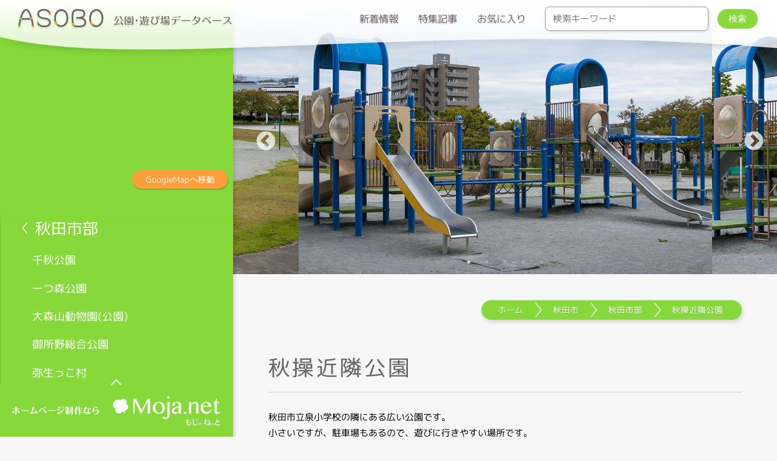

--- FILE ---
content_type: text/html; charset=UTF-8
request_url: https://asobo.mo-ja.net/shusokinrinkouen/
body_size: 49453
content:
<!DOCTYPE html PUBLIC "-//W3C//DTD XHTML 1.0 Strict//EN" "http://www.w3.org/TR/xhtml1/DTD/xhtml1-strict.dtd"><html xmlns="http://www.w3.org/1999/xhtml" xml:lang="ja" lang="ja" dir="ltr"><head><meta name="viewport" content="width=device-width,initial-scale=1.0,minimum-scale=1.0,maximum-scale=1.0,user-scalable=no,viewport-fit=cover" /><meta name="apple-mobile-web-app-capable" content="yes"><meta name="apple-mobile-web-app-status-bar-style" content="black"><meta http-equiv="Content-Type" content="text/html; charset=utf-8" /><meta http-equiv="Content-Script-Type" content="text/javascript" /><meta http-equiv="x-ua-compatible" content="ie=edge"><link rel="index" href="https://asobo.mo-ja.net/" /><link rel=”alternate” hreflang=”ja” href="https://asobo.mo-ja.net" /><link rel="alternate" hreflang="ja" href="https://asobo.mo-ja.net/shusokinrinkouen/"><meta name="author" content="秋田で ASOBO (あそぼ)"><meta name="keywords" content="秋田県,秋田市,大仙市,横手市,湯沢市,由利本荘市,にかほ市,子育て,支援,公園,遊び場,遊具,体育館,お出かけ,観光,花見,桜,アスレチック,遊び,子供,飲食,お土産" /><meta name="description" content="秋田県内の遊び場や公園の情報を集めたデータベースです。主に遊び場がメインですが、子育て支援情報や観光情報も載せております。"><link rel="apple-touch-icon" sizes="180x180" href="https://asobo.mo-ja.net/wp-content/themes/asobo/favicon/apple-touch-icon.png"><link rel="icon" type="image/png" href="https://asobo.mo-ja.net/wp-content/themes/asobo/favicon/favicon-32x32.png" sizes="32x32"><link rel="icon" type="image/png" href="https://asobo.mo-ja.net/wp-content/themes/asobo/favicon/favicon-16x16.png" sizes="16x16"><link rel="manifest" href="https://asobo.mo-ja.net/wp-content/themes/asobo/favicon/site.webmanifest"><link rel="mask-icon" href="https://asobo.mo-ja.net/wp-content/themes/asobo/favicon/safari-pinned-tab.svg" color="#ffff00"><meta name="msapplication-TileColor" content="#FF9D3B"><meta name="theme-color" content="#FF9D3B"><meta property="og:site_name" content="秋田で ASOBO (あそぼ)" /><meta property="og:type" content="website"><meta property="og:url" content="http://asobo.webcrow.jp/" /><meta property="og:title" content=" 公園・遊び場データベース 親子で ASOBO (あそぼ)" /><meta property="og:description" content="秋田県内の遊び場や公園の情報を集めたデータベースです。主に遊び場がメインですが、子育て支援情報や観光情報も載せております。" /><meta property="og:image" content="https://asobo.mo-ja.net/wp-content/themes/asobo/favicon/apple-touch-icon.png" /><title>秋操近隣公園 - 秋田で ASOBO (あそぼ)</title><meta name="description" content="秋田市立泉小学校の隣にある広い公園です。 小さいですが、駐車場もあるので、遊びに行きやすい場所です。 すべり台" /><meta name="robots" content="max-image-preview:large" /><meta name="author" content="asobo_admin"/><link rel="canonical" href="https://asobo.mo-ja.net/shusokinrinkouen/" /><meta name="generator" content="All in One SEO (AIOSEO) 4.7.7.1" /><meta property="og:locale" content="ja_JP" /><meta property="og:site_name" content="秋田で ASOBO (あそぼ) - 子育て支援の公園･遊び場･観光データベース" /><meta property="og:type" content="article" /><meta property="og:title" content="秋操近隣公園 - 秋田で ASOBO (あそぼ)" /><meta property="og:description" content="秋田市立泉小学校の隣にある広い公園です。 小さいですが、駐車場もあるので、遊びに行きやすい場所です。 すべり台" /><meta property="og:url" content="https://asobo.mo-ja.net/shusokinrinkouen/" /><meta property="article:published_time" content="2017-10-22T23:29:59+00:00" /><meta property="article:modified_time" content="2017-10-22T23:29:59+00:00" /><meta name="twitter:card" content="summary_large_image" /><meta name="twitter:title" content="秋操近隣公園 - 秋田で ASOBO (あそぼ)" /><meta name="twitter:description" content="秋田市立泉小学校の隣にある広い公園です。 小さいですが、駐車場もあるので、遊びに行きやすい場所です。 すべり台" /><style media="all">/*<![CDATA[*/img:is([sizes="auto" i],[sizes^="auto," i]){contain-intrinsic-size:3000px 1500px}
.wpfp-hide{display:none}.wpfp-img{border:0;vertical-align:middle;margin-right:2px}
@charset "UTF-8";.wp-block-archives{box-sizing:border-box}.wp-block-archives-dropdown label{display:block}.wp-block-avatar{line-height:0}.wp-block-avatar,.wp-block-avatar img{box-sizing:border-box}.wp-block-avatar.aligncenter{text-align:center}.wp-block-audio{box-sizing:border-box}.wp-block-audio :where(figcaption){margin-bottom:1em;margin-top:.5em}.wp-block-audio audio{min-width:300px;width:100%}.wp-block-button__link{box-sizing:border-box;cursor:pointer;display:inline-block;text-align:center;word-break:break-word}.wp-block-button__link.aligncenter{text-align:center}.wp-block-button__link.alignright{text-align:right}:where(.wp-block-button__link){border-radius:9999px;box-shadow:none;padding:calc(.667em + 2px) calc(1.333em + 2px);text-decoration:none}.wp-block-button[style*=text-decoration] .wp-block-button__link{text-decoration:inherit}.wp-block-buttons>.wp-block-button.has-custom-width{max-width:none}.wp-block-buttons>.wp-block-button.has-custom-width .wp-block-button__link{width:100%}.wp-block-buttons>.wp-block-button.has-custom-font-size .wp-block-button__link{font-size:inherit}.wp-block-buttons>.wp-block-button.wp-block-button__width-25{width:calc(25% - var(--wp--style--block-gap, .5em)*.75)}.wp-block-buttons>.wp-block-button.wp-block-button__width-50{width:calc(50% - var(--wp--style--block-gap, .5em)*.5)}.wp-block-buttons>.wp-block-button.wp-block-button__width-75{width:calc(75% - var(--wp--style--block-gap, .5em)*.25)}.wp-block-buttons>.wp-block-button.wp-block-button__width-100{flex-basis:100%;width:100%}.wp-block-buttons.is-vertical>.wp-block-button.wp-block-button__width-25{width:25%}.wp-block-buttons.is-vertical>.wp-block-button.wp-block-button__width-50{width:50%}.wp-block-buttons.is-vertical>.wp-block-button.wp-block-button__width-75{width:75%}.wp-block-button.is-style-squared,.wp-block-button__link.wp-block-button.is-style-squared{border-radius:0}.wp-block-button.no-border-radius,.wp-block-button__link.no-border-radius{border-radius:0!important}:root :where(.wp-block-button .wp-block-button__link.is-style-outline),:root :where(.wp-block-button.is-style-outline>.wp-block-button__link){border:2px solid;padding:.667em 1.333em}:root :where(.wp-block-button .wp-block-button__link.is-style-outline:not(.has-text-color)),:root :where(.wp-block-button.is-style-outline>.wp-block-button__link:not(.has-text-color)){color:currentColor}:root :where(.wp-block-button .wp-block-button__link.is-style-outline:not(.has-background)),:root :where(.wp-block-button.is-style-outline>.wp-block-button__link:not(.has-background)){background-color:initial;background-image:none}.wp-block-buttons.is-vertical{flex-direction:column}.wp-block-buttons.is-vertical>.wp-block-button:last-child{margin-bottom:0}.wp-block-buttons>.wp-block-button{display:inline-block;margin:0}.wp-block-buttons.is-content-justification-left{justify-content:flex-start}.wp-block-buttons.is-content-justification-left.is-vertical{align-items:flex-start}.wp-block-buttons.is-content-justification-center{justify-content:center}.wp-block-buttons.is-content-justification-center.is-vertical{align-items:center}.wp-block-buttons.is-content-justification-right{justify-content:flex-end}.wp-block-buttons.is-content-justification-right.is-vertical{align-items:flex-end}.wp-block-buttons.is-content-justification-space-between{justify-content:space-between}.wp-block-buttons.aligncenter{text-align:center}.wp-block-buttons:not(.is-content-justification-space-between,.is-content-justification-right,.is-content-justification-left,.is-content-justification-center) .wp-block-button.aligncenter{margin-left:auto;margin-right:auto;width:100%}.wp-block-buttons[style*=text-decoration] .wp-block-button,.wp-block-buttons[style*=text-decoration] .wp-block-button__link{text-decoration:inherit}.wp-block-buttons.has-custom-font-size .wp-block-button__link{font-size:inherit}.wp-block-button.aligncenter,.wp-block-calendar{text-align:center}.wp-block-calendar td,.wp-block-calendar th{border:1px solid;padding:.25em}.wp-block-calendar th{font-weight:400}.wp-block-calendar caption{background-color:inherit}.wp-block-calendar table{border-collapse:collapse;width:100%}.wp-block-calendar table:where(:not(.has-text-color)){color:#40464d}.wp-block-calendar table:where(:not(.has-text-color)) td,.wp-block-calendar table:where(:not(.has-text-color)) th{border-color:#ddd}.wp-block-calendar table.has-background th{background-color:inherit}.wp-block-calendar table.has-text-color th{color:inherit}:where(.wp-block-calendar table:not(.has-background) th){background:#ddd}.wp-block-categories{box-sizing:border-box}.wp-block-categories.alignleft{margin-right:2em}.wp-block-categories.alignright{margin-left:2em}.wp-block-categories.wp-block-categories-dropdown.aligncenter{text-align:center}.wp-block-categories .wp-block-categories__label{display:block;width:100%}.wp-block-code{box-sizing:border-box}.wp-block-code code{display:block;font-family:inherit;overflow-wrap:break-word;white-space:pre-wrap}.wp-block-columns{align-items:normal!important;box-sizing:border-box;display:flex;flex-wrap:wrap!important}@media (min-width:782px){.wp-block-columns{flex-wrap:nowrap!important}}.wp-block-columns.are-vertically-aligned-top{align-items:flex-start}.wp-block-columns.are-vertically-aligned-center{align-items:center}.wp-block-columns.are-vertically-aligned-bottom{align-items:flex-end}@media (max-width:781px){.wp-block-columns:not(.is-not-stacked-on-mobile)>.wp-block-column{flex-basis:100%!important}}@media (min-width:782px){.wp-block-columns:not(.is-not-stacked-on-mobile)>.wp-block-column{flex-basis:0;flex-grow:1}.wp-block-columns:not(.is-not-stacked-on-mobile)>.wp-block-column[style*=flex-basis]{flex-grow:0}}.wp-block-columns.is-not-stacked-on-mobile{flex-wrap:nowrap!important}.wp-block-columns.is-not-stacked-on-mobile>.wp-block-column{flex-basis:0;flex-grow:1}.wp-block-columns.is-not-stacked-on-mobile>.wp-block-column[style*=flex-basis]{flex-grow:0}:where(.wp-block-columns){margin-bottom:1.75em}:where(.wp-block-columns.has-background){padding:1.25em 2.375em}.wp-block-column{flex-grow:1;min-width:0;overflow-wrap:break-word;word-break:break-word}.wp-block-column.is-vertically-aligned-top{align-self:flex-start}.wp-block-column.is-vertically-aligned-center{align-self:center}.wp-block-column.is-vertically-aligned-bottom{align-self:flex-end}.wp-block-column.is-vertically-aligned-stretch{align-self:stretch}.wp-block-column.is-vertically-aligned-bottom,.wp-block-column.is-vertically-aligned-center,.wp-block-column.is-vertically-aligned-top{width:100%}.wp-block-post-comments{box-sizing:border-box}.wp-block-post-comments .alignleft{float:left}.wp-block-post-comments .alignright{float:right}.wp-block-post-comments .navigation:after{clear:both;content:"";display:table}.wp-block-post-comments .commentlist{clear:both;list-style:none;margin:0;padding:0}.wp-block-post-comments .commentlist .comment{min-height:2.25em;padding-left:3.25em}.wp-block-post-comments .commentlist .comment p{font-size:1em;line-height:1.8;margin:1em 0}.wp-block-post-comments .commentlist .children{list-style:none;margin:0;padding:0}.wp-block-post-comments .comment-author{line-height:1.5}.wp-block-post-comments .comment-author .avatar{border-radius:1.5em;display:block;float:left;height:2.5em;margin-right:.75em;margin-top:.5em;width:2.5em}.wp-block-post-comments .comment-author cite{font-style:normal}.wp-block-post-comments .comment-meta{font-size:.875em;line-height:1.5}.wp-block-post-comments .comment-meta b{font-weight:400}.wp-block-post-comments .comment-meta .comment-awaiting-moderation{display:block;margin-bottom:1em;margin-top:1em}.wp-block-post-comments .comment-body .commentmetadata{font-size:.875em}.wp-block-post-comments .comment-form-author label,.wp-block-post-comments .comment-form-comment label,.wp-block-post-comments .comment-form-email label,.wp-block-post-comments .comment-form-url label{display:block;margin-bottom:.25em}.wp-block-post-comments .comment-form input:not([type=submit]):not([type=checkbox]),.wp-block-post-comments .comment-form textarea{box-sizing:border-box;display:block;width:100%}.wp-block-post-comments .comment-form-cookies-consent{display:flex;gap:.25em}.wp-block-post-comments .comment-form-cookies-consent #wp-comment-cookies-consent{margin-top:.35em}.wp-block-post-comments .comment-reply-title{margin-bottom:0}.wp-block-post-comments .comment-reply-title :where(small){font-size:var(--wp--preset--font-size--medium,smaller);margin-left:.5em}.wp-block-post-comments .reply{font-size:.875em;margin-bottom:1.4em}.wp-block-post-comments input:not([type=submit]),.wp-block-post-comments textarea{border:1px solid #949494;font-family:inherit;font-size:1em}.wp-block-post-comments input:not([type=submit]):not([type=checkbox]),.wp-block-post-comments textarea{padding:calc(.667em + 2px)}:where(.wp-block-post-comments input[type=submit]){border:none}.wp-block-comments-pagination>.wp-block-comments-pagination-next,.wp-block-comments-pagination>.wp-block-comments-pagination-numbers,.wp-block-comments-pagination>.wp-block-comments-pagination-previous{margin-bottom:.5em;margin-right:.5em}.wp-block-comments-pagination>.wp-block-comments-pagination-next:last-child,.wp-block-comments-pagination>.wp-block-comments-pagination-numbers:last-child,.wp-block-comments-pagination>.wp-block-comments-pagination-previous:last-child{margin-right:0}.wp-block-comments-pagination .wp-block-comments-pagination-previous-arrow{display:inline-block;margin-right:1ch}.wp-block-comments-pagination .wp-block-comments-pagination-previous-arrow:not(.is-arrow-chevron){transform:scaleX(1)}.wp-block-comments-pagination .wp-block-comments-pagination-next-arrow{display:inline-block;margin-left:1ch}.wp-block-comments-pagination .wp-block-comments-pagination-next-arrow:not(.is-arrow-chevron){transform:scaleX(1)}.wp-block-comments-pagination.aligncenter{justify-content:center}.wp-block-comment-template{box-sizing:border-box;list-style:none;margin-bottom:0;max-width:100%;padding:0}.wp-block-comment-template li{clear:both}.wp-block-comment-template ol{list-style:none;margin-bottom:0;max-width:100%;padding-left:2rem}.wp-block-comment-template.alignleft{float:left}.wp-block-comment-template.aligncenter{margin-left:auto;margin-right:auto;width:-moz-fit-content;width:fit-content}.wp-block-comment-template.alignright{float:right}.wp-block-comment-date{box-sizing:border-box}.comment-awaiting-moderation{display:block;font-size:.875em;line-height:1.5}.wp-block-comment-author-name,.wp-block-comment-content,.wp-block-comment-edit-link,.wp-block-comment-reply-link{box-sizing:border-box}.wp-block-cover,.wp-block-cover-image{align-items:center;background-position:50%;box-sizing:border-box;display:flex;justify-content:center;min-height:430px;overflow:hidden;overflow:clip;padding:1em;position:relative}.wp-block-cover .has-background-dim:not([class*=-background-color]),.wp-block-cover-image .has-background-dim:not([class*=-background-color]),.wp-block-cover-image.has-background-dim:not([class*=-background-color]),.wp-block-cover.has-background-dim:not([class*=-background-color]){background-color:#000}.wp-block-cover .has-background-dim.has-background-gradient,.wp-block-cover-image .has-background-dim.has-background-gradient{background-color:initial}.wp-block-cover-image.has-background-dim:before,.wp-block-cover.has-background-dim:before{background-color:inherit;content:""}.wp-block-cover .wp-block-cover__background,.wp-block-cover .wp-block-cover__gradient-background,.wp-block-cover-image .wp-block-cover__background,.wp-block-cover-image .wp-block-cover__gradient-background,.wp-block-cover-image.has-background-dim:not(.has-background-gradient):before,.wp-block-cover.has-background-dim:not(.has-background-gradient):before{bottom:0;left:0;opacity:.5;position:absolute;right:0;top:0;z-index:1}.wp-block-cover-image.has-background-dim.has-background-dim-10 .wp-block-cover__background,.wp-block-cover-image.has-background-dim.has-background-dim-10 .wp-block-cover__gradient-background,.wp-block-cover-image.has-background-dim.has-background-dim-10:not(.has-background-gradient):before,.wp-block-cover.has-background-dim.has-background-dim-10 .wp-block-cover__background,.wp-block-cover.has-background-dim.has-background-dim-10 .wp-block-cover__gradient-background,.wp-block-cover.has-background-dim.has-background-dim-10:not(.has-background-gradient):before{opacity:.1}.wp-block-cover-image.has-background-dim.has-background-dim-20 .wp-block-cover__background,.wp-block-cover-image.has-background-dim.has-background-dim-20 .wp-block-cover__gradient-background,.wp-block-cover-image.has-background-dim.has-background-dim-20:not(.has-background-gradient):before,.wp-block-cover.has-background-dim.has-background-dim-20 .wp-block-cover__background,.wp-block-cover.has-background-dim.has-background-dim-20 .wp-block-cover__gradient-background,.wp-block-cover.has-background-dim.has-background-dim-20:not(.has-background-gradient):before{opacity:.2}.wp-block-cover-image.has-background-dim.has-background-dim-30 .wp-block-cover__background,.wp-block-cover-image.has-background-dim.has-background-dim-30 .wp-block-cover__gradient-background,.wp-block-cover-image.has-background-dim.has-background-dim-30:not(.has-background-gradient):before,.wp-block-cover.has-background-dim.has-background-dim-30 .wp-block-cover__background,.wp-block-cover.has-background-dim.has-background-dim-30 .wp-block-cover__gradient-background,.wp-block-cover.has-background-dim.has-background-dim-30:not(.has-background-gradient):before{opacity:.3}.wp-block-cover-image.has-background-dim.has-background-dim-40 .wp-block-cover__background,.wp-block-cover-image.has-background-dim.has-background-dim-40 .wp-block-cover__gradient-background,.wp-block-cover-image.has-background-dim.has-background-dim-40:not(.has-background-gradient):before,.wp-block-cover.has-background-dim.has-background-dim-40 .wp-block-cover__background,.wp-block-cover.has-background-dim.has-background-dim-40 .wp-block-cover__gradient-background,.wp-block-cover.has-background-dim.has-background-dim-40:not(.has-background-gradient):before{opacity:.4}.wp-block-cover-image.has-background-dim.has-background-dim-50 .wp-block-cover__background,.wp-block-cover-image.has-background-dim.has-background-dim-50 .wp-block-cover__gradient-background,.wp-block-cover-image.has-background-dim.has-background-dim-50:not(.has-background-gradient):before,.wp-block-cover.has-background-dim.has-background-dim-50 .wp-block-cover__background,.wp-block-cover.has-background-dim.has-background-dim-50 .wp-block-cover__gradient-background,.wp-block-cover.has-background-dim.has-background-dim-50:not(.has-background-gradient):before{opacity:.5}.wp-block-cover-image.has-background-dim.has-background-dim-60 .wp-block-cover__background,.wp-block-cover-image.has-background-dim.has-background-dim-60 .wp-block-cover__gradient-background,.wp-block-cover-image.has-background-dim.has-background-dim-60:not(.has-background-gradient):before,.wp-block-cover.has-background-dim.has-background-dim-60 .wp-block-cover__background,.wp-block-cover.has-background-dim.has-background-dim-60 .wp-block-cover__gradient-background,.wp-block-cover.has-background-dim.has-background-dim-60:not(.has-background-gradient):before{opacity:.6}.wp-block-cover-image.has-background-dim.has-background-dim-70 .wp-block-cover__background,.wp-block-cover-image.has-background-dim.has-background-dim-70 .wp-block-cover__gradient-background,.wp-block-cover-image.has-background-dim.has-background-dim-70:not(.has-background-gradient):before,.wp-block-cover.has-background-dim.has-background-dim-70 .wp-block-cover__background,.wp-block-cover.has-background-dim.has-background-dim-70 .wp-block-cover__gradient-background,.wp-block-cover.has-background-dim.has-background-dim-70:not(.has-background-gradient):before{opacity:.7}.wp-block-cover-image.has-background-dim.has-background-dim-80 .wp-block-cover__background,.wp-block-cover-image.has-background-dim.has-background-dim-80 .wp-block-cover__gradient-background,.wp-block-cover-image.has-background-dim.has-background-dim-80:not(.has-background-gradient):before,.wp-block-cover.has-background-dim.has-background-dim-80 .wp-block-cover__background,.wp-block-cover.has-background-dim.has-background-dim-80 .wp-block-cover__gradient-background,.wp-block-cover.has-background-dim.has-background-dim-80:not(.has-background-gradient):before{opacity:.8}.wp-block-cover-image.has-background-dim.has-background-dim-90 .wp-block-cover__background,.wp-block-cover-image.has-background-dim.has-background-dim-90 .wp-block-cover__gradient-background,.wp-block-cover-image.has-background-dim.has-background-dim-90:not(.has-background-gradient):before,.wp-block-cover.has-background-dim.has-background-dim-90 .wp-block-cover__background,.wp-block-cover.has-background-dim.has-background-dim-90 .wp-block-cover__gradient-background,.wp-block-cover.has-background-dim.has-background-dim-90:not(.has-background-gradient):before{opacity:.9}.wp-block-cover-image.has-background-dim.has-background-dim-100 .wp-block-cover__background,.wp-block-cover-image.has-background-dim.has-background-dim-100 .wp-block-cover__gradient-background,.wp-block-cover-image.has-background-dim.has-background-dim-100:not(.has-background-gradient):before,.wp-block-cover.has-background-dim.has-background-dim-100 .wp-block-cover__background,.wp-block-cover.has-background-dim.has-background-dim-100 .wp-block-cover__gradient-background,.wp-block-cover.has-background-dim.has-background-dim-100:not(.has-background-gradient):before{opacity:1}.wp-block-cover .wp-block-cover__background.has-background-dim.has-background-dim-0,.wp-block-cover .wp-block-cover__gradient-background.has-background-dim.has-background-dim-0,.wp-block-cover-image .wp-block-cover__background.has-background-dim.has-background-dim-0,.wp-block-cover-image .wp-block-cover__gradient-background.has-background-dim.has-background-dim-0{opacity:0}.wp-block-cover .wp-block-cover__background.has-background-dim.has-background-dim-10,.wp-block-cover .wp-block-cover__gradient-background.has-background-dim.has-background-dim-10,.wp-block-cover-image .wp-block-cover__background.has-background-dim.has-background-dim-10,.wp-block-cover-image .wp-block-cover__gradient-background.has-background-dim.has-background-dim-10{opacity:.1}.wp-block-cover .wp-block-cover__background.has-background-dim.has-background-dim-20,.wp-block-cover .wp-block-cover__gradient-background.has-background-dim.has-background-dim-20,.wp-block-cover-image .wp-block-cover__background.has-background-dim.has-background-dim-20,.wp-block-cover-image .wp-block-cover__gradient-background.has-background-dim.has-background-dim-20{opacity:.2}.wp-block-cover .wp-block-cover__background.has-background-dim.has-background-dim-30,.wp-block-cover .wp-block-cover__gradient-background.has-background-dim.has-background-dim-30,.wp-block-cover-image .wp-block-cover__background.has-background-dim.has-background-dim-30,.wp-block-cover-image .wp-block-cover__gradient-background.has-background-dim.has-background-dim-30{opacity:.3}.wp-block-cover .wp-block-cover__background.has-background-dim.has-background-dim-40,.wp-block-cover .wp-block-cover__gradient-background.has-background-dim.has-background-dim-40,.wp-block-cover-image .wp-block-cover__background.has-background-dim.has-background-dim-40,.wp-block-cover-image .wp-block-cover__gradient-background.has-background-dim.has-background-dim-40{opacity:.4}.wp-block-cover .wp-block-cover__background.has-background-dim.has-background-dim-50,.wp-block-cover .wp-block-cover__gradient-background.has-background-dim.has-background-dim-50,.wp-block-cover-image .wp-block-cover__background.has-background-dim.has-background-dim-50,.wp-block-cover-image .wp-block-cover__gradient-background.has-background-dim.has-background-dim-50{opacity:.5}.wp-block-cover .wp-block-cover__background.has-background-dim.has-background-dim-60,.wp-block-cover .wp-block-cover__gradient-background.has-background-dim.has-background-dim-60,.wp-block-cover-image .wp-block-cover__background.has-background-dim.has-background-dim-60,.wp-block-cover-image .wp-block-cover__gradient-background.has-background-dim.has-background-dim-60{opacity:.6}.wp-block-cover .wp-block-cover__background.has-background-dim.has-background-dim-70,.wp-block-cover .wp-block-cover__gradient-background.has-background-dim.has-background-dim-70,.wp-block-cover-image .wp-block-cover__background.has-background-dim.has-background-dim-70,.wp-block-cover-image .wp-block-cover__gradient-background.has-background-dim.has-background-dim-70{opacity:.7}.wp-block-cover .wp-block-cover__background.has-background-dim.has-background-dim-80,.wp-block-cover .wp-block-cover__gradient-background.has-background-dim.has-background-dim-80,.wp-block-cover-image .wp-block-cover__background.has-background-dim.has-background-dim-80,.wp-block-cover-image .wp-block-cover__gradient-background.has-background-dim.has-background-dim-80{opacity:.8}.wp-block-cover .wp-block-cover__background.has-background-dim.has-background-dim-90,.wp-block-cover .wp-block-cover__gradient-background.has-background-dim.has-background-dim-90,.wp-block-cover-image .wp-block-cover__background.has-background-dim.has-background-dim-90,.wp-block-cover-image .wp-block-cover__gradient-background.has-background-dim.has-background-dim-90{opacity:.9}.wp-block-cover .wp-block-cover__background.has-background-dim.has-background-dim-100,.wp-block-cover .wp-block-cover__gradient-background.has-background-dim.has-background-dim-100,.wp-block-cover-image .wp-block-cover__background.has-background-dim.has-background-dim-100,.wp-block-cover-image .wp-block-cover__gradient-background.has-background-dim.has-background-dim-100{opacity:1}.wp-block-cover-image.alignleft,.wp-block-cover-image.alignright,.wp-block-cover.alignleft,.wp-block-cover.alignright{max-width:420px;width:100%}.wp-block-cover-image.aligncenter,.wp-block-cover-image.alignleft,.wp-block-cover-image.alignright,.wp-block-cover.aligncenter,.wp-block-cover.alignleft,.wp-block-cover.alignright{display:flex}.wp-block-cover .wp-block-cover__inner-container,.wp-block-cover-image .wp-block-cover__inner-container{color:inherit;width:100%;z-index:1}.has-modal-open .wp-block-cover .wp-block-cover__inner-container,.has-modal-open .wp-block-cover-image .wp-block-cover__inner-container{z-index:auto}.wp-block-cover-image.is-position-top-left,.wp-block-cover.is-position-top-left{align-items:flex-start;justify-content:flex-start}.wp-block-cover-image.is-position-top-center,.wp-block-cover.is-position-top-center{align-items:flex-start;justify-content:center}.wp-block-cover-image.is-position-top-right,.wp-block-cover.is-position-top-right{align-items:flex-start;justify-content:flex-end}.wp-block-cover-image.is-position-center-left,.wp-block-cover.is-position-center-left{align-items:center;justify-content:flex-start}.wp-block-cover-image.is-position-center-center,.wp-block-cover.is-position-center-center{align-items:center;justify-content:center}.wp-block-cover-image.is-position-center-right,.wp-block-cover.is-position-center-right{align-items:center;justify-content:flex-end}.wp-block-cover-image.is-position-bottom-left,.wp-block-cover.is-position-bottom-left{align-items:flex-end;justify-content:flex-start}.wp-block-cover-image.is-position-bottom-center,.wp-block-cover.is-position-bottom-center{align-items:flex-end;justify-content:center}.wp-block-cover-image.is-position-bottom-right,.wp-block-cover.is-position-bottom-right{align-items:flex-end;justify-content:flex-end}.wp-block-cover-image.has-custom-content-position.has-custom-content-position .wp-block-cover__inner-container,.wp-block-cover.has-custom-content-position.has-custom-content-position .wp-block-cover__inner-container{margin:0}.wp-block-cover-image.has-custom-content-position.has-custom-content-position.is-position-bottom-left .wp-block-cover__inner-container,.wp-block-cover-image.has-custom-content-position.has-custom-content-position.is-position-bottom-right .wp-block-cover__inner-container,.wp-block-cover-image.has-custom-content-position.has-custom-content-position.is-position-center-left .wp-block-cover__inner-container,.wp-block-cover-image.has-custom-content-position.has-custom-content-position.is-position-center-right .wp-block-cover__inner-container,.wp-block-cover-image.has-custom-content-position.has-custom-content-position.is-position-top-left .wp-block-cover__inner-container,.wp-block-cover-image.has-custom-content-position.has-custom-content-position.is-position-top-right .wp-block-cover__inner-container,.wp-block-cover.has-custom-content-position.has-custom-content-position.is-position-bottom-left .wp-block-cover__inner-container,.wp-block-cover.has-custom-content-position.has-custom-content-position.is-position-bottom-right .wp-block-cover__inner-container,.wp-block-cover.has-custom-content-position.has-custom-content-position.is-position-center-left .wp-block-cover__inner-container,.wp-block-cover.has-custom-content-position.has-custom-content-position.is-position-center-right .wp-block-cover__inner-container,.wp-block-cover.has-custom-content-position.has-custom-content-position.is-position-top-left .wp-block-cover__inner-container,.wp-block-cover.has-custom-content-position.has-custom-content-position.is-position-top-right .wp-block-cover__inner-container{margin:0;width:auto}.wp-block-cover .wp-block-cover__image-background,.wp-block-cover video.wp-block-cover__video-background,.wp-block-cover-image .wp-block-cover__image-background,.wp-block-cover-image video.wp-block-cover__video-background{border:none;bottom:0;box-shadow:none;height:100%;left:0;margin:0;max-height:none;max-width:none;object-fit:cover;outline:none;padding:0;position:absolute;right:0;top:0;width:100%}.wp-block-cover-image.has-parallax,.wp-block-cover.has-parallax,.wp-block-cover__image-background.has-parallax,video.wp-block-cover__video-background.has-parallax{background-attachment:fixed;background-repeat:no-repeat;background-size:cover}@supports (-webkit-touch-callout:inherit){.wp-block-cover-image.has-parallax,.wp-block-cover.has-parallax,.wp-block-cover__image-background.has-parallax,video.wp-block-cover__video-background.has-parallax{background-attachment:scroll}}@media (prefers-reduced-motion:reduce){.wp-block-cover-image.has-parallax,.wp-block-cover.has-parallax,.wp-block-cover__image-background.has-parallax,video.wp-block-cover__video-background.has-parallax{background-attachment:scroll}}.wp-block-cover-image.is-repeated,.wp-block-cover.is-repeated,.wp-block-cover__image-background.is-repeated,video.wp-block-cover__video-background.is-repeated{background-repeat:repeat;background-size:auto}.wp-block-cover__image-background,.wp-block-cover__video-background{z-index:0}.wp-block-cover-image-text,.wp-block-cover-image-text a,.wp-block-cover-image-text a:active,.wp-block-cover-image-text a:focus,.wp-block-cover-image-text a:hover,.wp-block-cover-text,.wp-block-cover-text a,.wp-block-cover-text a:active,.wp-block-cover-text a:focus,.wp-block-cover-text a:hover,section.wp-block-cover-image h2,section.wp-block-cover-image h2 a,section.wp-block-cover-image h2 a:active,section.wp-block-cover-image h2 a:focus,section.wp-block-cover-image h2 a:hover{color:#fff}.wp-block-cover-image .wp-block-cover.has-left-content{justify-content:flex-start}.wp-block-cover-image .wp-block-cover.has-right-content{justify-content:flex-end}.wp-block-cover-image.has-left-content .wp-block-cover-image-text,.wp-block-cover.has-left-content .wp-block-cover-text,section.wp-block-cover-image.has-left-content>h2{margin-left:0;text-align:left}.wp-block-cover-image.has-right-content .wp-block-cover-image-text,.wp-block-cover.has-right-content .wp-block-cover-text,section.wp-block-cover-image.has-right-content>h2{margin-right:0;text-align:right}.wp-block-cover .wp-block-cover-text,.wp-block-cover-image .wp-block-cover-image-text,section.wp-block-cover-image>h2{font-size:2em;line-height:1.25;margin-bottom:0;max-width:840px;padding:.44em;text-align:center;z-index:1}:where(.wp-block-cover-image:not(.has-text-color)),:where(.wp-block-cover:not(.has-text-color)){color:#fff}:where(.wp-block-cover-image.is-light:not(.has-text-color)),:where(.wp-block-cover.is-light:not(.has-text-color)){color:#000}:root :where(.wp-block-cover h1:not(.has-text-color)),:root :where(.wp-block-cover h2:not(.has-text-color)),:root :where(.wp-block-cover h3:not(.has-text-color)),:root :where(.wp-block-cover h4:not(.has-text-color)),:root :where(.wp-block-cover h5:not(.has-text-color)),:root :where(.wp-block-cover h6:not(.has-text-color)),:root :where(.wp-block-cover p:not(.has-text-color)){color:inherit}.wp-block-details{box-sizing:border-box}.wp-block-details summary{cursor:pointer}.wp-block-embed.alignleft,.wp-block-embed.alignright,.wp-block[data-align=left]>[data-type="core/embed"],.wp-block[data-align=right]>[data-type="core/embed"]{max-width:360px;width:100%}.wp-block-embed.alignleft .wp-block-embed__wrapper,.wp-block-embed.alignright .wp-block-embed__wrapper,.wp-block[data-align=left]>[data-type="core/embed"] .wp-block-embed__wrapper,.wp-block[data-align=right]>[data-type="core/embed"] .wp-block-embed__wrapper{min-width:280px}.wp-block-cover .wp-block-embed{min-height:240px;min-width:320px}.wp-block-embed{overflow-wrap:break-word}.wp-block-embed :where(figcaption){margin-bottom:1em;margin-top:.5em}.wp-block-embed iframe{max-width:100%}.wp-block-embed__wrapper{position:relative}.wp-embed-responsive .wp-has-aspect-ratio .wp-block-embed__wrapper:before{content:"";display:block;padding-top:50%}.wp-embed-responsive .wp-has-aspect-ratio iframe{bottom:0;height:100%;left:0;position:absolute;right:0;top:0;width:100%}.wp-embed-responsive .wp-embed-aspect-21-9 .wp-block-embed__wrapper:before{padding-top:42.85%}.wp-embed-responsive .wp-embed-aspect-18-9 .wp-block-embed__wrapper:before{padding-top:50%}.wp-embed-responsive .wp-embed-aspect-16-9 .wp-block-embed__wrapper:before{padding-top:56.25%}.wp-embed-responsive .wp-embed-aspect-4-3 .wp-block-embed__wrapper:before{padding-top:75%}.wp-embed-responsive .wp-embed-aspect-1-1 .wp-block-embed__wrapper:before{padding-top:100%}.wp-embed-responsive .wp-embed-aspect-9-16 .wp-block-embed__wrapper:before{padding-top:177.77%}.wp-embed-responsive .wp-embed-aspect-1-2 .wp-block-embed__wrapper:before{padding-top:200%}.wp-block-file{box-sizing:border-box}.wp-block-file:not(.wp-element-button){font-size:.8em}.wp-block-file.aligncenter{text-align:center}.wp-block-file.alignright{text-align:right}.wp-block-file *+.wp-block-file__button{margin-left:.75em}:where(.wp-block-file){margin-bottom:1.5em}.wp-block-file__embed{margin-bottom:1em}:where(.wp-block-file__button){border-radius:2em;display:inline-block;padding:.5em 1em}:where(.wp-block-file__button):is(a):active,:where(.wp-block-file__button):is(a):focus,:where(.wp-block-file__button):is(a):hover,:where(.wp-block-file__button):is(a):visited{box-shadow:none;color:#fff;opacity:.85;text-decoration:none}.wp-block-form-input__label{display:flex;flex-direction:column;gap:.25em;margin-bottom:.5em;width:100%}.wp-block-form-input__label.is-label-inline{align-items:center;flex-direction:row;gap:.5em}.wp-block-form-input__label.is-label-inline .wp-block-form-input__label-content{margin-bottom:.5em}.wp-block-form-input__label:has(input[type=checkbox]){flex-direction:row;width:-moz-fit-content;width:fit-content}.wp-block-form-input__label:has(input[type=checkbox]) .wp-block-form-input__label-content{margin:0}.wp-block-form-input__label:has(.wp-block-form-input__label-content+input[type=checkbox]){flex-direction:row-reverse}.wp-block-form-input__label-content{width:-moz-fit-content;width:fit-content}.wp-block-form-input__input{font-size:1em;margin-bottom:.5em;padding:0 .5em}.wp-block-form-input__input[type=date],.wp-block-form-input__input[type=datetime-local],.wp-block-form-input__input[type=datetime],.wp-block-form-input__input[type=email],.wp-block-form-input__input[type=month],.wp-block-form-input__input[type=number],.wp-block-form-input__input[type=password],.wp-block-form-input__input[type=search],.wp-block-form-input__input[type=tel],.wp-block-form-input__input[type=text],.wp-block-form-input__input[type=time],.wp-block-form-input__input[type=url],.wp-block-form-input__input[type=week]{border:1px solid;line-height:2;min-height:2em}textarea.wp-block-form-input__input{min-height:10em}.blocks-gallery-grid:not(.has-nested-images),.wp-block-gallery:not(.has-nested-images){display:flex;flex-wrap:wrap;list-style-type:none;margin:0;padding:0}.blocks-gallery-grid:not(.has-nested-images) .blocks-gallery-image,.blocks-gallery-grid:not(.has-nested-images) .blocks-gallery-item,.wp-block-gallery:not(.has-nested-images) .blocks-gallery-image,.wp-block-gallery:not(.has-nested-images) .blocks-gallery-item{display:flex;flex-direction:column;flex-grow:1;justify-content:center;margin:0 1em 1em 0;position:relative;width:calc(50% - 1em)}.blocks-gallery-grid:not(.has-nested-images) .blocks-gallery-image:nth-of-type(2n),.blocks-gallery-grid:not(.has-nested-images) .blocks-gallery-item:nth-of-type(2n),.wp-block-gallery:not(.has-nested-images) .blocks-gallery-image:nth-of-type(2n),.wp-block-gallery:not(.has-nested-images) .blocks-gallery-item:nth-of-type(2n){margin-right:0}.blocks-gallery-grid:not(.has-nested-images) .blocks-gallery-image figure,.blocks-gallery-grid:not(.has-nested-images) .blocks-gallery-item figure,.wp-block-gallery:not(.has-nested-images) .blocks-gallery-image figure,.wp-block-gallery:not(.has-nested-images) .blocks-gallery-item figure{align-items:flex-end;display:flex;height:100%;justify-content:flex-start;margin:0}.blocks-gallery-grid:not(.has-nested-images) .blocks-gallery-image img,.blocks-gallery-grid:not(.has-nested-images) .blocks-gallery-item img,.wp-block-gallery:not(.has-nested-images) .blocks-gallery-image img,.wp-block-gallery:not(.has-nested-images) .blocks-gallery-item img{display:block;height:auto;max-width:100%;width:auto}.blocks-gallery-grid:not(.has-nested-images) .blocks-gallery-image figcaption,.blocks-gallery-grid:not(.has-nested-images) .blocks-gallery-item figcaption,.wp-block-gallery:not(.has-nested-images) .blocks-gallery-image figcaption,.wp-block-gallery:not(.has-nested-images) .blocks-gallery-item figcaption{background:linear-gradient(0deg,#000000b3,#0000004d 70%,#0000);bottom:0;box-sizing:border-box;color:#fff;font-size:.8em;margin:0;max-height:100%;overflow:auto;padding:3em .77em .7em;position:absolute;text-align:center;width:100%;z-index:2}.blocks-gallery-grid:not(.has-nested-images) .blocks-gallery-image figcaption img,.blocks-gallery-grid:not(.has-nested-images) .blocks-gallery-item figcaption img,.wp-block-gallery:not(.has-nested-images) .blocks-gallery-image figcaption img,.wp-block-gallery:not(.has-nested-images) .blocks-gallery-item figcaption img{display:inline}.blocks-gallery-grid:not(.has-nested-images) figcaption,.wp-block-gallery:not(.has-nested-images) figcaption{flex-grow:1}.blocks-gallery-grid:not(.has-nested-images).is-cropped .blocks-gallery-image a,.blocks-gallery-grid:not(.has-nested-images).is-cropped .blocks-gallery-image img,.blocks-gallery-grid:not(.has-nested-images).is-cropped .blocks-gallery-item a,.blocks-gallery-grid:not(.has-nested-images).is-cropped .blocks-gallery-item img,.wp-block-gallery:not(.has-nested-images).is-cropped .blocks-gallery-image a,.wp-block-gallery:not(.has-nested-images).is-cropped .blocks-gallery-image img,.wp-block-gallery:not(.has-nested-images).is-cropped .blocks-gallery-item a,.wp-block-gallery:not(.has-nested-images).is-cropped .blocks-gallery-item img{flex:1;height:100%;object-fit:cover;width:100%}.blocks-gallery-grid:not(.has-nested-images).columns-1 .blocks-gallery-image,.blocks-gallery-grid:not(.has-nested-images).columns-1 .blocks-gallery-item,.wp-block-gallery:not(.has-nested-images).columns-1 .blocks-gallery-image,.wp-block-gallery:not(.has-nested-images).columns-1 .blocks-gallery-item{margin-right:0;width:100%}@media (min-width:600px){.blocks-gallery-grid:not(.has-nested-images).columns-3 .blocks-gallery-image,.blocks-gallery-grid:not(.has-nested-images).columns-3 .blocks-gallery-item,.wp-block-gallery:not(.has-nested-images).columns-3 .blocks-gallery-image,.wp-block-gallery:not(.has-nested-images).columns-3 .blocks-gallery-item{margin-right:1em;width:calc(33.33333% - .66667em)}.blocks-gallery-grid:not(.has-nested-images).columns-4 .blocks-gallery-image,.blocks-gallery-grid:not(.has-nested-images).columns-4 .blocks-gallery-item,.wp-block-gallery:not(.has-nested-images).columns-4 .blocks-gallery-image,.wp-block-gallery:not(.has-nested-images).columns-4 .blocks-gallery-item{margin-right:1em;width:calc(25% - .75em)}.blocks-gallery-grid:not(.has-nested-images).columns-5 .blocks-gallery-image,.blocks-gallery-grid:not(.has-nested-images).columns-5 .blocks-gallery-item,.wp-block-gallery:not(.has-nested-images).columns-5 .blocks-gallery-image,.wp-block-gallery:not(.has-nested-images).columns-5 .blocks-gallery-item{margin-right:1em;width:calc(20% - .8em)}.blocks-gallery-grid:not(.has-nested-images).columns-6 .blocks-gallery-image,.blocks-gallery-grid:not(.has-nested-images).columns-6 .blocks-gallery-item,.wp-block-gallery:not(.has-nested-images).columns-6 .blocks-gallery-image,.wp-block-gallery:not(.has-nested-images).columns-6 .blocks-gallery-item{margin-right:1em;width:calc(16.66667% - .83333em)}.blocks-gallery-grid:not(.has-nested-images).columns-7 .blocks-gallery-image,.blocks-gallery-grid:not(.has-nested-images).columns-7 .blocks-gallery-item,.wp-block-gallery:not(.has-nested-images).columns-7 .blocks-gallery-image,.wp-block-gallery:not(.has-nested-images).columns-7 .blocks-gallery-item{margin-right:1em;width:calc(14.28571% - .85714em)}.blocks-gallery-grid:not(.has-nested-images).columns-8 .blocks-gallery-image,.blocks-gallery-grid:not(.has-nested-images).columns-8 .blocks-gallery-item,.wp-block-gallery:not(.has-nested-images).columns-8 .blocks-gallery-image,.wp-block-gallery:not(.has-nested-images).columns-8 .blocks-gallery-item{margin-right:1em;width:calc(12.5% - .875em)}.blocks-gallery-grid:not(.has-nested-images).columns-1 .blocks-gallery-image:nth-of-type(1n),.blocks-gallery-grid:not(.has-nested-images).columns-1 .blocks-gallery-item:nth-of-type(1n),.blocks-gallery-grid:not(.has-nested-images).columns-2 .blocks-gallery-image:nth-of-type(2n),.blocks-gallery-grid:not(.has-nested-images).columns-2 .blocks-gallery-item:nth-of-type(2n),.blocks-gallery-grid:not(.has-nested-images).columns-3 .blocks-gallery-image:nth-of-type(3n),.blocks-gallery-grid:not(.has-nested-images).columns-3 .blocks-gallery-item:nth-of-type(3n),.blocks-gallery-grid:not(.has-nested-images).columns-4 .blocks-gallery-image:nth-of-type(4n),.blocks-gallery-grid:not(.has-nested-images).columns-4 .blocks-gallery-item:nth-of-type(4n),.blocks-gallery-grid:not(.has-nested-images).columns-5 .blocks-gallery-image:nth-of-type(5n),.blocks-gallery-grid:not(.has-nested-images).columns-5 .blocks-gallery-item:nth-of-type(5n),.blocks-gallery-grid:not(.has-nested-images).columns-6 .blocks-gallery-image:nth-of-type(6n),.blocks-gallery-grid:not(.has-nested-images).columns-6 .blocks-gallery-item:nth-of-type(6n),.blocks-gallery-grid:not(.has-nested-images).columns-7 .blocks-gallery-image:nth-of-type(7n),.blocks-gallery-grid:not(.has-nested-images).columns-7 .blocks-gallery-item:nth-of-type(7n),.blocks-gallery-grid:not(.has-nested-images).columns-8 .blocks-gallery-image:nth-of-type(8n),.blocks-gallery-grid:not(.has-nested-images).columns-8 .blocks-gallery-item:nth-of-type(8n),.wp-block-gallery:not(.has-nested-images).columns-1 .blocks-gallery-image:nth-of-type(1n),.wp-block-gallery:not(.has-nested-images).columns-1 .blocks-gallery-item:nth-of-type(1n),.wp-block-gallery:not(.has-nested-images).columns-2 .blocks-gallery-image:nth-of-type(2n),.wp-block-gallery:not(.has-nested-images).columns-2 .blocks-gallery-item:nth-of-type(2n),.wp-block-gallery:not(.has-nested-images).columns-3 .blocks-gallery-image:nth-of-type(3n),.wp-block-gallery:not(.has-nested-images).columns-3 .blocks-gallery-item:nth-of-type(3n),.wp-block-gallery:not(.has-nested-images).columns-4 .blocks-gallery-image:nth-of-type(4n),.wp-block-gallery:not(.has-nested-images).columns-4 .blocks-gallery-item:nth-of-type(4n),.wp-block-gallery:not(.has-nested-images).columns-5 .blocks-gallery-image:nth-of-type(5n),.wp-block-gallery:not(.has-nested-images).columns-5 .blocks-gallery-item:nth-of-type(5n),.wp-block-gallery:not(.has-nested-images).columns-6 .blocks-gallery-image:nth-of-type(6n),.wp-block-gallery:not(.has-nested-images).columns-6 .blocks-gallery-item:nth-of-type(6n),.wp-block-gallery:not(.has-nested-images).columns-7 .blocks-gallery-image:nth-of-type(7n),.wp-block-gallery:not(.has-nested-images).columns-7 .blocks-gallery-item:nth-of-type(7n),.wp-block-gallery:not(.has-nested-images).columns-8 .blocks-gallery-image:nth-of-type(8n),.wp-block-gallery:not(.has-nested-images).columns-8 .blocks-gallery-item:nth-of-type(8n){margin-right:0}}.blocks-gallery-grid:not(.has-nested-images) .blocks-gallery-image:last-child,.blocks-gallery-grid:not(.has-nested-images) .blocks-gallery-item:last-child,.wp-block-gallery:not(.has-nested-images) .blocks-gallery-image:last-child,.wp-block-gallery:not(.has-nested-images) .blocks-gallery-item:last-child{margin-right:0}.blocks-gallery-grid:not(.has-nested-images).alignleft,.blocks-gallery-grid:not(.has-nested-images).alignright,.wp-block-gallery:not(.has-nested-images).alignleft,.wp-block-gallery:not(.has-nested-images).alignright{max-width:420px;width:100%}.blocks-gallery-grid:not(.has-nested-images).aligncenter .blocks-gallery-item figure,.wp-block-gallery:not(.has-nested-images).aligncenter .blocks-gallery-item figure{justify-content:center}.wp-block-gallery:not(.is-cropped) .blocks-gallery-item{align-self:flex-start}figure.wp-block-gallery.has-nested-images{align-items:normal}.wp-block-gallery.has-nested-images figure.wp-block-image:not(#individual-image){margin:0;width:calc(50% - var(--wp--style--unstable-gallery-gap, 16px)/2)}.wp-block-gallery.has-nested-images figure.wp-block-image{box-sizing:border-box;display:flex;flex-direction:column;flex-grow:1;justify-content:center;max-width:100%;position:relative}.wp-block-gallery.has-nested-images figure.wp-block-image>a,.wp-block-gallery.has-nested-images figure.wp-block-image>div{flex-direction:column;flex-grow:1;margin:0}.wp-block-gallery.has-nested-images figure.wp-block-image img{display:block;height:auto;max-width:100%!important;width:auto}.wp-block-gallery.has-nested-images figure.wp-block-image figcaption,.wp-block-gallery.has-nested-images figure.wp-block-image:has(figcaption):before{bottom:0;left:0;max-height:100%;position:absolute;right:0}.wp-block-gallery.has-nested-images figure.wp-block-image:has(figcaption):before{-webkit-backdrop-filter:blur(3px);backdrop-filter:blur(3px);content:"";height:100%;-webkit-mask-image:linear-gradient(0deg,#000 20%,#0000);mask-image:linear-gradient(0deg,#000 20%,#0000);max-height:40%}.wp-block-gallery.has-nested-images figure.wp-block-image figcaption{background:linear-gradient(0deg,#0006,#0000);box-sizing:border-box;color:#fff;font-size:13px;margin:0;overflow:auto;padding:1em;scrollbar-color:#0000 #0000;scrollbar-gutter:stable both-edges;scrollbar-width:thin;text-align:center;text-shadow:0 0 1.5px #000;will-change:transform}.wp-block-gallery.has-nested-images figure.wp-block-image figcaption::-webkit-scrollbar{height:12px;width:12px}.wp-block-gallery.has-nested-images figure.wp-block-image figcaption::-webkit-scrollbar-track{background-color:initial}.wp-block-gallery.has-nested-images figure.wp-block-image figcaption::-webkit-scrollbar-thumb{background-clip:padding-box;background-color:initial;border:3px solid #0000;border-radius:8px}.wp-block-gallery.has-nested-images figure.wp-block-image figcaption:focus-within::-webkit-scrollbar-thumb,.wp-block-gallery.has-nested-images figure.wp-block-image figcaption:focus::-webkit-scrollbar-thumb,.wp-block-gallery.has-nested-images figure.wp-block-image figcaption:hover::-webkit-scrollbar-thumb{background-color:#fffc}.wp-block-gallery.has-nested-images figure.wp-block-image figcaption:focus,.wp-block-gallery.has-nested-images figure.wp-block-image figcaption:focus-within,.wp-block-gallery.has-nested-images figure.wp-block-image figcaption:hover{scrollbar-color:#fffc #0000}@media (hover:none){.wp-block-gallery.has-nested-images figure.wp-block-image figcaption{scrollbar-color:#fffc #0000}}.wp-block-gallery.has-nested-images figure.wp-block-image figcaption img{display:inline}.wp-block-gallery.has-nested-images figure.wp-block-image figcaption a{color:inherit}.wp-block-gallery.has-nested-images figure.wp-block-image.has-custom-border img{box-sizing:border-box}.wp-block-gallery.has-nested-images figure.wp-block-image.has-custom-border>a,.wp-block-gallery.has-nested-images figure.wp-block-image.has-custom-border>div,.wp-block-gallery.has-nested-images figure.wp-block-image.is-style-rounded>a,.wp-block-gallery.has-nested-images figure.wp-block-image.is-style-rounded>div{flex:1 1 auto}.wp-block-gallery.has-nested-images figure.wp-block-image.has-custom-border figcaption,.wp-block-gallery.has-nested-images figure.wp-block-image.is-style-rounded figcaption{background:none;color:inherit;flex:initial;margin:0;padding:10px 10px 9px;position:relative;text-shadow:none}.wp-block-gallery.has-nested-images figure.wp-block-image.has-custom-border:before,.wp-block-gallery.has-nested-images figure.wp-block-image.is-style-rounded:before{content:none}.wp-block-gallery.has-nested-images figcaption{flex-basis:100%;flex-grow:1;text-align:center}.wp-block-gallery.has-nested-images:not(.is-cropped) figure.wp-block-image:not(#individual-image){margin-bottom:auto;margin-top:0}.wp-block-gallery.has-nested-images.is-cropped figure.wp-block-image:not(#individual-image){align-self:inherit}.wp-block-gallery.has-nested-images.is-cropped figure.wp-block-image:not(#individual-image)>a,.wp-block-gallery.has-nested-images.is-cropped figure.wp-block-image:not(#individual-image)>div:not(.components-drop-zone){display:flex}.wp-block-gallery.has-nested-images.is-cropped figure.wp-block-image:not(#individual-image) a,.wp-block-gallery.has-nested-images.is-cropped figure.wp-block-image:not(#individual-image) img{flex:1 0 0%;height:100%;object-fit:cover;width:100%}.wp-block-gallery.has-nested-images.columns-1 figure.wp-block-image:not(#individual-image){width:100%}@media (min-width:600px){.wp-block-gallery.has-nested-images.columns-3 figure.wp-block-image:not(#individual-image){width:calc(33.33333% - var(--wp--style--unstable-gallery-gap, 16px)*.66667)}.wp-block-gallery.has-nested-images.columns-4 figure.wp-block-image:not(#individual-image){width:calc(25% - var(--wp--style--unstable-gallery-gap, 16px)*.75)}.wp-block-gallery.has-nested-images.columns-5 figure.wp-block-image:not(#individual-image){width:calc(20% - var(--wp--style--unstable-gallery-gap, 16px)*.8)}.wp-block-gallery.has-nested-images.columns-6 figure.wp-block-image:not(#individual-image){width:calc(16.66667% - var(--wp--style--unstable-gallery-gap, 16px)*.83333)}.wp-block-gallery.has-nested-images.columns-7 figure.wp-block-image:not(#individual-image){width:calc(14.28571% - var(--wp--style--unstable-gallery-gap, 16px)*.85714)}.wp-block-gallery.has-nested-images.columns-8 figure.wp-block-image:not(#individual-image){width:calc(12.5% - var(--wp--style--unstable-gallery-gap, 16px)*.875)}.wp-block-gallery.has-nested-images.columns-default figure.wp-block-image:not(#individual-image){width:calc(33.33% - var(--wp--style--unstable-gallery-gap, 16px)*.66667)}.wp-block-gallery.has-nested-images.columns-default figure.wp-block-image:not(#individual-image):first-child:nth-last-child(2),.wp-block-gallery.has-nested-images.columns-default figure.wp-block-image:not(#individual-image):first-child:nth-last-child(2)~figure.wp-block-image:not(#individual-image){width:calc(50% - var(--wp--style--unstable-gallery-gap, 16px)*.5)}.wp-block-gallery.has-nested-images.columns-default figure.wp-block-image:not(#individual-image):first-child:last-child{width:100%}}.wp-block-gallery.has-nested-images.alignleft,.wp-block-gallery.has-nested-images.alignright{max-width:420px;width:100%}.wp-block-gallery.has-nested-images.aligncenter{justify-content:center}.wp-block-group{box-sizing:border-box}:where(.wp-block-group.wp-block-group-is-layout-constrained){position:relative}h1.has-background,h2.has-background,h3.has-background,h4.has-background,h5.has-background,h6.has-background{padding:1.25em 2.375em}h1.has-text-align-left[style*=writing-mode]:where([style*=vertical-lr]),h1.has-text-align-right[style*=writing-mode]:where([style*=vertical-rl]),h2.has-text-align-left[style*=writing-mode]:where([style*=vertical-lr]),h2.has-text-align-right[style*=writing-mode]:where([style*=vertical-rl]),h3.has-text-align-left[style*=writing-mode]:where([style*=vertical-lr]),h3.has-text-align-right[style*=writing-mode]:where([style*=vertical-rl]),h4.has-text-align-left[style*=writing-mode]:where([style*=vertical-lr]),h4.has-text-align-right[style*=writing-mode]:where([style*=vertical-rl]),h5.has-text-align-left[style*=writing-mode]:where([style*=vertical-lr]),h5.has-text-align-right[style*=writing-mode]:where([style*=vertical-rl]),h6.has-text-align-left[style*=writing-mode]:where([style*=vertical-lr]),h6.has-text-align-right[style*=writing-mode]:where([style*=vertical-rl]){rotate:180deg}.wp-block-image a{display:inline-block}.wp-block-image img{box-sizing:border-box;height:auto;max-width:100%;vertical-align:bottom}@media (prefers-reduced-motion:no-preference){.wp-block-image img.hide{visibility:hidden}.wp-block-image img.show{animation:show-content-image .4s}}.wp-block-image[style*=border-radius] img,.wp-block-image[style*=border-radius]>a{border-radius:inherit}.wp-block-image.has-custom-border img{box-sizing:border-box}.wp-block-image.aligncenter{text-align:center}.wp-block-image.alignfull a,.wp-block-image.alignwide a{width:100%}.wp-block-image.alignfull img,.wp-block-image.alignwide img{height:auto;width:100%}.wp-block-image .aligncenter,.wp-block-image .alignleft,.wp-block-image .alignright,.wp-block-image.aligncenter,.wp-block-image.alignleft,.wp-block-image.alignright{display:table}.wp-block-image .aligncenter>figcaption,.wp-block-image .alignleft>figcaption,.wp-block-image .alignright>figcaption,.wp-block-image.aligncenter>figcaption,.wp-block-image.alignleft>figcaption,.wp-block-image.alignright>figcaption{caption-side:bottom;display:table-caption}.wp-block-image .alignleft{float:left;margin:.5em 1em .5em 0}.wp-block-image .alignright{float:right;margin:.5em 0 .5em 1em}.wp-block-image .aligncenter{margin-left:auto;margin-right:auto}.wp-block-image :where(figcaption){margin-bottom:1em;margin-top:.5em}.wp-block-image.is-style-circle-mask img{border-radius:9999px}@supports ((-webkit-mask-image:none) or (mask-image:none)) or (-webkit-mask-image:none){.wp-block-image.is-style-circle-mask img{border-radius:0;-webkit-mask-image:url('data:image/svg+xml;utf8,<svg viewBox="0 0 100 100" xmlns="http://www.w3.org/2000/svg"><circle cx="50" cy="50" r="50"/></svg>');mask-image:url('data:image/svg+xml;utf8,<svg viewBox="0 0 100 100" xmlns="http://www.w3.org/2000/svg"><circle cx="50" cy="50" r="50"/></svg>');mask-mode:alpha;-webkit-mask-position:center;mask-position:center;-webkit-mask-repeat:no-repeat;mask-repeat:no-repeat;-webkit-mask-size:contain;mask-size:contain}}:root :where(.wp-block-image.is-style-rounded img,.wp-block-image .is-style-rounded img){border-radius:9999px}.wp-block-image figure{margin:0}.wp-lightbox-container{display:flex;flex-direction:column;position:relative}.wp-lightbox-container img{cursor:zoom-in}.wp-lightbox-container img:hover+button{opacity:1}.wp-lightbox-container button{align-items:center;-webkit-backdrop-filter:blur(16px) saturate(180%);backdrop-filter:blur(16px) saturate(180%);background-color:#5a5a5a40;border:none;border-radius:4px;cursor:zoom-in;display:flex;height:20px;justify-content:center;opacity:0;padding:0;position:absolute;right:16px;text-align:center;top:16px;transition:opacity .2s ease;width:20px;z-index:100}.wp-lightbox-container button:focus-visible{outline:3px auto #5a5a5a40;outline:3px auto -webkit-focus-ring-color;outline-offset:3px}.wp-lightbox-container button:hover{cursor:pointer;opacity:1}.wp-lightbox-container button:focus{opacity:1}.wp-lightbox-container button:focus,.wp-lightbox-container button:hover,.wp-lightbox-container button:not(:hover):not(:active):not(.has-background){background-color:#5a5a5a40;border:none}.wp-lightbox-overlay{box-sizing:border-box;cursor:zoom-out;height:100vh;left:0;overflow:hidden;position:fixed;top:0;visibility:hidden;width:100%;z-index:100000}.wp-lightbox-overlay .close-button{align-items:center;cursor:pointer;display:flex;justify-content:center;min-height:40px;min-width:40px;padding:0;position:absolute;right:calc(env(safe-area-inset-right) + 16px);top:calc(env(safe-area-inset-top) + 16px);z-index:5000000}.wp-lightbox-overlay .close-button:focus,.wp-lightbox-overlay .close-button:hover,.wp-lightbox-overlay .close-button:not(:hover):not(:active):not(.has-background){background:none;border:none}.wp-lightbox-overlay .lightbox-image-container{height:var(--wp--lightbox-container-height);left:50%;overflow:hidden;position:absolute;top:50%;transform:translate(-50%,-50%);transform-origin:top left;width:var(--wp--lightbox-container-width);z-index:9999999999}.wp-lightbox-overlay .wp-block-image{align-items:center;box-sizing:border-box;display:flex;height:100%;justify-content:center;margin:0;position:relative;transform-origin:0 0;width:100%;z-index:3000000}.wp-lightbox-overlay .wp-block-image img{height:var(--wp--lightbox-image-height);min-height:var(--wp--lightbox-image-height);min-width:var(--wp--lightbox-image-width);width:var(--wp--lightbox-image-width)}.wp-lightbox-overlay .wp-block-image figcaption{display:none}.wp-lightbox-overlay button{background:none;border:none}.wp-lightbox-overlay .scrim{background-color:#fff;height:100%;opacity:.9;position:absolute;width:100%;z-index:2000000}.wp-lightbox-overlay.active{animation:turn-on-visibility .25s both;visibility:visible}.wp-lightbox-overlay.active img{animation:turn-on-visibility .35s both}.wp-lightbox-overlay.show-closing-animation:not(.active){animation:turn-off-visibility .35s both}.wp-lightbox-overlay.show-closing-animation:not(.active) img{animation:turn-off-visibility .25s both}@media (prefers-reduced-motion:no-preference){.wp-lightbox-overlay.zoom.active{animation:none;opacity:1;visibility:visible}.wp-lightbox-overlay.zoom.active .lightbox-image-container{animation:lightbox-zoom-in .4s}.wp-lightbox-overlay.zoom.active .lightbox-image-container img{animation:none}.wp-lightbox-overlay.zoom.active .scrim{animation:turn-on-visibility .4s forwards}.wp-lightbox-overlay.zoom.show-closing-animation:not(.active){animation:none}.wp-lightbox-overlay.zoom.show-closing-animation:not(.active) .lightbox-image-container{animation:lightbox-zoom-out .4s}.wp-lightbox-overlay.zoom.show-closing-animation:not(.active) .lightbox-image-container img{animation:none}.wp-lightbox-overlay.zoom.show-closing-animation:not(.active) .scrim{animation:turn-off-visibility .4s forwards}}@keyframes show-content-image{0%{visibility:hidden}99%{visibility:hidden}to{visibility:visible}}@keyframes turn-on-visibility{0%{opacity:0}to{opacity:1}}@keyframes turn-off-visibility{0%{opacity:1;visibility:visible}99%{opacity:0;visibility:visible}to{opacity:0;visibility:hidden}}@keyframes lightbox-zoom-in{0%{transform:translate(calc((-100vw + var(--wp--lightbox-scrollbar-width))/2 + var(--wp--lightbox-initial-left-position)),calc(-50vh + var(--wp--lightbox-initial-top-position))) scale(var(--wp--lightbox-scale))}to{transform:translate(-50%,-50%) scale(1)}}@keyframes lightbox-zoom-out{0%{transform:translate(-50%,-50%) scale(1);visibility:visible}99%{visibility:visible}to{transform:translate(calc((-100vw + var(--wp--lightbox-scrollbar-width))/2 + var(--wp--lightbox-initial-left-position)),calc(-50vh + var(--wp--lightbox-initial-top-position))) scale(var(--wp--lightbox-scale));visibility:hidden}}ol.wp-block-latest-comments{box-sizing:border-box;margin-left:0}:where(.wp-block-latest-comments:not([style*=line-height] .wp-block-latest-comments__comment)){line-height:1.1}:where(.wp-block-latest-comments:not([style*=line-height] .wp-block-latest-comments__comment-excerpt p)){line-height:1.8}.has-dates :where(.wp-block-latest-comments:not([style*=line-height])),.has-excerpts :where(.wp-block-latest-comments:not([style*=line-height])){line-height:1.5}.wp-block-latest-comments .wp-block-latest-comments{padding-left:0}.wp-block-latest-comments__comment{list-style:none;margin-bottom:1em}.has-avatars .wp-block-latest-comments__comment{list-style:none;min-height:2.25em}.has-avatars .wp-block-latest-comments__comment .wp-block-latest-comments__comment-excerpt,.has-avatars .wp-block-latest-comments__comment .wp-block-latest-comments__comment-meta{margin-left:3.25em}.wp-block-latest-comments__comment-excerpt p{font-size:.875em;margin:.36em 0 1.4em}.wp-block-latest-comments__comment-date{display:block;font-size:.75em}.wp-block-latest-comments .avatar,.wp-block-latest-comments__comment-avatar{border-radius:1.5em;display:block;float:left;height:2.5em;margin-right:.75em;width:2.5em}.wp-block-latest-comments[class*=-font-size] a,.wp-block-latest-comments[style*=font-size] a{font-size:inherit}.wp-block-latest-posts{box-sizing:border-box}.wp-block-latest-posts.alignleft{margin-right:2em}.wp-block-latest-posts.alignright{margin-left:2em}.wp-block-latest-posts.wp-block-latest-posts__list{list-style:none}.wp-block-latest-posts.wp-block-latest-posts__list li{clear:both;overflow-wrap:break-word}.wp-block-latest-posts.is-grid{display:flex;flex-wrap:wrap}.wp-block-latest-posts.is-grid li{margin:0 1.25em 1.25em 0;width:100%}@media (min-width:600px){.wp-block-latest-posts.columns-2 li{width:calc(50% - .625em)}.wp-block-latest-posts.columns-2 li:nth-child(2n){margin-right:0}.wp-block-latest-posts.columns-3 li{width:calc(33.33333% - .83333em)}.wp-block-latest-posts.columns-3 li:nth-child(3n){margin-right:0}.wp-block-latest-posts.columns-4 li{width:calc(25% - .9375em)}.wp-block-latest-posts.columns-4 li:nth-child(4n){margin-right:0}.wp-block-latest-posts.columns-5 li{width:calc(20% - 1em)}.wp-block-latest-posts.columns-5 li:nth-child(5n){margin-right:0}.wp-block-latest-posts.columns-6 li{width:calc(16.66667% - 1.04167em)}.wp-block-latest-posts.columns-6 li:nth-child(6n){margin-right:0}}:root :where(.wp-block-latest-posts.is-grid){padding:0}:root :where(.wp-block-latest-posts.wp-block-latest-posts__list){padding-left:0}.wp-block-latest-posts__post-author,.wp-block-latest-posts__post-date{display:block;font-size:.8125em}.wp-block-latest-posts__post-excerpt{margin-bottom:1em;margin-top:.5em}.wp-block-latest-posts__featured-image a{display:inline-block}.wp-block-latest-posts__featured-image img{height:auto;max-width:100%;width:auto}.wp-block-latest-posts__featured-image.alignleft{float:left;margin-right:1em}.wp-block-latest-posts__featured-image.alignright{float:right;margin-left:1em}.wp-block-latest-posts__featured-image.aligncenter{margin-bottom:1em;text-align:center}ol,ul{box-sizing:border-box}:root :where(.wp-block-list.has-background){padding:1.25em 2.375em}.wp-block-loginout,.wp-block-media-text{box-sizing:border-box}.wp-block-media-text{
  /*!rtl:begin:ignore*/direction:ltr;
  /*!rtl:end:ignore*/display:grid;grid-template-columns:50% 1fr;grid-template-rows:auto}.wp-block-media-text.has-media-on-the-right{grid-template-columns:1fr 50%}.wp-block-media-text.is-vertically-aligned-top>.wp-block-media-text__content,.wp-block-media-text.is-vertically-aligned-top>.wp-block-media-text__media{align-self:start}.wp-block-media-text.is-vertically-aligned-center>.wp-block-media-text__content,.wp-block-media-text.is-vertically-aligned-center>.wp-block-media-text__media,.wp-block-media-text>.wp-block-media-text__content,.wp-block-media-text>.wp-block-media-text__media{align-self:center}.wp-block-media-text.is-vertically-aligned-bottom>.wp-block-media-text__content,.wp-block-media-text.is-vertically-aligned-bottom>.wp-block-media-text__media{align-self:end}.wp-block-media-text>.wp-block-media-text__media{
  /*!rtl:begin:ignore*/grid-column:1;grid-row:1;
  /*!rtl:end:ignore*/margin:0}.wp-block-media-text>.wp-block-media-text__content{direction:ltr;
  /*!rtl:begin:ignore*/grid-column:2;grid-row:1;
  /*!rtl:end:ignore*/padding:0 8%;word-break:break-word}.wp-block-media-text.has-media-on-the-right>.wp-block-media-text__media{
  /*!rtl:begin:ignore*/grid-column:2;grid-row:1
  /*!rtl:end:ignore*/}.wp-block-media-text.has-media-on-the-right>.wp-block-media-text__content{
  /*!rtl:begin:ignore*/grid-column:1;grid-row:1
  /*!rtl:end:ignore*/}.wp-block-media-text__media a{display:inline-block}.wp-block-media-text__media img,.wp-block-media-text__media video{height:auto;max-width:unset;vertical-align:middle;width:100%}.wp-block-media-text.is-image-fill>.wp-block-media-text__media{background-size:cover;height:100%;min-height:250px}.wp-block-media-text.is-image-fill>.wp-block-media-text__media>a{display:block;height:100%}.wp-block-media-text.is-image-fill>.wp-block-media-text__media img{height:1px;margin:-1px;overflow:hidden;padding:0;position:absolute;width:1px;clip:rect(0,0,0,0);border:0}.wp-block-media-text.is-image-fill-element>.wp-block-media-text__media{height:100%;min-height:250px;position:relative}.wp-block-media-text.is-image-fill-element>.wp-block-media-text__media>a{display:block;height:100%}.wp-block-media-text.is-image-fill-element>.wp-block-media-text__media img{height:100%;object-fit:cover;position:absolute;width:100%}@media (max-width:600px){.wp-block-media-text.is-stacked-on-mobile{grid-template-columns:100%!important}.wp-block-media-text.is-stacked-on-mobile>.wp-block-media-text__media{grid-column:1;grid-row:1}.wp-block-media-text.is-stacked-on-mobile>.wp-block-media-text__content{grid-column:1;grid-row:2}}.wp-block-navigation{position:relative;--navigation-layout-justification-setting:flex-start;--navigation-layout-direction:row;--navigation-layout-wrap:wrap;--navigation-layout-justify:flex-start;--navigation-layout-align:center}.wp-block-navigation ul{margin-bottom:0;margin-left:0;margin-top:0;padding-left:0}.wp-block-navigation ul,.wp-block-navigation ul li{list-style:none;padding:0}.wp-block-navigation .wp-block-navigation-item{align-items:center;display:flex;position:relative}.wp-block-navigation .wp-block-navigation-item .wp-block-navigation__submenu-container:empty{display:none}.wp-block-navigation .wp-block-navigation-item__content{display:block}.wp-block-navigation .wp-block-navigation-item__content.wp-block-navigation-item__content{color:inherit}.wp-block-navigation.has-text-decoration-underline .wp-block-navigation-item__content,.wp-block-navigation.has-text-decoration-underline .wp-block-navigation-item__content:active,.wp-block-navigation.has-text-decoration-underline .wp-block-navigation-item__content:focus{text-decoration:underline}.wp-block-navigation.has-text-decoration-line-through .wp-block-navigation-item__content,.wp-block-navigation.has-text-decoration-line-through .wp-block-navigation-item__content:active,.wp-block-navigation.has-text-decoration-line-through .wp-block-navigation-item__content:focus{text-decoration:line-through}.wp-block-navigation :where(a),.wp-block-navigation :where(a:active),.wp-block-navigation :where(a:focus){text-decoration:none}.wp-block-navigation .wp-block-navigation__submenu-icon{align-self:center;background-color:inherit;border:none;color:currentColor;display:inline-block;font-size:inherit;height:.6em;line-height:0;margin-left:.25em;padding:0;width:.6em}.wp-block-navigation .wp-block-navigation__submenu-icon svg{display:inline-block;stroke:currentColor;height:inherit;margin-top:.075em;width:inherit}.wp-block-navigation.is-vertical{--navigation-layout-direction:column;--navigation-layout-justify:initial;--navigation-layout-align:flex-start}.wp-block-navigation.no-wrap{--navigation-layout-wrap:nowrap}.wp-block-navigation.items-justified-center{--navigation-layout-justification-setting:center;--navigation-layout-justify:center}.wp-block-navigation.items-justified-center.is-vertical{--navigation-layout-align:center}.wp-block-navigation.items-justified-right{--navigation-layout-justification-setting:flex-end;--navigation-layout-justify:flex-end}.wp-block-navigation.items-justified-right.is-vertical{--navigation-layout-align:flex-end}.wp-block-navigation.items-justified-space-between{--navigation-layout-justification-setting:space-between;--navigation-layout-justify:space-between}.wp-block-navigation .has-child .wp-block-navigation__submenu-container{align-items:normal;background-color:inherit;color:inherit;display:flex;flex-direction:column;height:0;left:-1px;opacity:0;overflow:hidden;position:absolute;top:100%;transition:opacity .1s linear;visibility:hidden;width:0;z-index:2}.wp-block-navigation .has-child .wp-block-navigation__submenu-container>.wp-block-navigation-item>.wp-block-navigation-item__content{display:flex;flex-grow:1}.wp-block-navigation .has-child .wp-block-navigation__submenu-container>.wp-block-navigation-item>.wp-block-navigation-item__content .wp-block-navigation__submenu-icon{margin-left:auto;margin-right:0}.wp-block-navigation .has-child .wp-block-navigation__submenu-container .wp-block-navigation-item__content{margin:0}@media (min-width:782px){.wp-block-navigation .has-child .wp-block-navigation__submenu-container .wp-block-navigation__submenu-container{left:100%;top:-1px}.wp-block-navigation .has-child .wp-block-navigation__submenu-container .wp-block-navigation__submenu-container:before{background:#0000;content:"";display:block;height:100%;position:absolute;right:100%;width:.5em}.wp-block-navigation .has-child .wp-block-navigation__submenu-container .wp-block-navigation__submenu-icon{margin-right:.25em}.wp-block-navigation .has-child .wp-block-navigation__submenu-container .wp-block-navigation__submenu-icon svg{transform:rotate(-90deg)}}.wp-block-navigation .has-child .wp-block-navigation-submenu__toggle[aria-expanded=true]~.wp-block-navigation__submenu-container,.wp-block-navigation .has-child:not(.open-on-click):hover>.wp-block-navigation__submenu-container,.wp-block-navigation .has-child:not(.open-on-click):not(.open-on-hover-click):focus-within>.wp-block-navigation__submenu-container{height:auto;min-width:200px;opacity:1;overflow:visible;visibility:visible;width:auto}.wp-block-navigation.has-background .has-child .wp-block-navigation__submenu-container{left:0;top:100%}@media (min-width:782px){.wp-block-navigation.has-background .has-child .wp-block-navigation__submenu-container .wp-block-navigation__submenu-container{left:100%;top:0}}.wp-block-navigation-submenu{display:flex;position:relative}.wp-block-navigation-submenu .wp-block-navigation__submenu-icon svg{stroke:currentColor}button.wp-block-navigation-item__content{background-color:initial;border:none;color:currentColor;font-family:inherit;font-size:inherit;font-style:inherit;font-weight:inherit;letter-spacing:inherit;line-height:inherit;text-align:left;text-transform:inherit}.wp-block-navigation-submenu__toggle{cursor:pointer}.wp-block-navigation-item.open-on-click .wp-block-navigation-submenu__toggle{padding-left:0;padding-right:.85em}.wp-block-navigation-item.open-on-click .wp-block-navigation-submenu__toggle+.wp-block-navigation__submenu-icon{margin-left:-.6em;pointer-events:none}.wp-block-navigation-item.open-on-click button.wp-block-navigation-item__content:not(.wp-block-navigation-submenu__toggle){padding:0}.wp-block-navigation .wp-block-page-list,.wp-block-navigation__container,.wp-block-navigation__responsive-close,.wp-block-navigation__responsive-container,.wp-block-navigation__responsive-container-content,.wp-block-navigation__responsive-dialog{gap:inherit}:where(.wp-block-navigation.has-background .wp-block-navigation-item a:not(.wp-element-button)),:where(.wp-block-navigation.has-background .wp-block-navigation-submenu a:not(.wp-element-button)){padding:.5em 1em}:where(.wp-block-navigation .wp-block-navigation__submenu-container .wp-block-navigation-item a:not(.wp-element-button)),:where(.wp-block-navigation .wp-block-navigation__submenu-container .wp-block-navigation-submenu a:not(.wp-element-button)),:where(.wp-block-navigation .wp-block-navigation__submenu-container .wp-block-navigation-submenu button.wp-block-navigation-item__content),:where(.wp-block-navigation .wp-block-navigation__submenu-container .wp-block-pages-list__item button.wp-block-navigation-item__content){padding:.5em 1em}.wp-block-navigation.items-justified-right .wp-block-navigation__container .has-child .wp-block-navigation__submenu-container,.wp-block-navigation.items-justified-right .wp-block-page-list>.has-child .wp-block-navigation__submenu-container,.wp-block-navigation.items-justified-space-between .wp-block-page-list>.has-child:last-child .wp-block-navigation__submenu-container,.wp-block-navigation.items-justified-space-between>.wp-block-navigation__container>.has-child:last-child .wp-block-navigation__submenu-container{left:auto;right:0}.wp-block-navigation.items-justified-right .wp-block-navigation__container .has-child .wp-block-navigation__submenu-container .wp-block-navigation__submenu-container,.wp-block-navigation.items-justified-right .wp-block-page-list>.has-child .wp-block-navigation__submenu-container .wp-block-navigation__submenu-container,.wp-block-navigation.items-justified-space-between .wp-block-page-list>.has-child:last-child .wp-block-navigation__submenu-container .wp-block-navigation__submenu-container,.wp-block-navigation.items-justified-space-between>.wp-block-navigation__container>.has-child:last-child .wp-block-navigation__submenu-container .wp-block-navigation__submenu-container{left:-1px;right:-1px}@media (min-width:782px){.wp-block-navigation.items-justified-right .wp-block-navigation__container .has-child .wp-block-navigation__submenu-container .wp-block-navigation__submenu-container,.wp-block-navigation.items-justified-right .wp-block-page-list>.has-child .wp-block-navigation__submenu-container .wp-block-navigation__submenu-container,.wp-block-navigation.items-justified-space-between .wp-block-page-list>.has-child:last-child .wp-block-navigation__submenu-container .wp-block-navigation__submenu-container,.wp-block-navigation.items-justified-space-between>.wp-block-navigation__container>.has-child:last-child .wp-block-navigation__submenu-container .wp-block-navigation__submenu-container{left:auto;right:100%}}.wp-block-navigation:not(.has-background) .wp-block-navigation__submenu-container{background-color:#fff;border:1px solid #00000026}.wp-block-navigation.has-background .wp-block-navigation__submenu-container{background-color:inherit}.wp-block-navigation:not(.has-text-color) .wp-block-navigation__submenu-container{color:#000}.wp-block-navigation__container{align-items:var(--navigation-layout-align,initial);display:flex;flex-direction:var(--navigation-layout-direction,initial);flex-wrap:var(--navigation-layout-wrap,wrap);justify-content:var(--navigation-layout-justify,initial);list-style:none;margin:0;padding-left:0}.wp-block-navigation__container .is-responsive{display:none}.wp-block-navigation__container:only-child,.wp-block-page-list:only-child{flex-grow:1}@keyframes overlay-menu__fade-in-animation{0%{opacity:0;transform:translateY(.5em)}to{opacity:1;transform:translateY(0)}}.wp-block-navigation__responsive-container{bottom:0;display:none;left:0;position:fixed;right:0;top:0}.wp-block-navigation__responsive-container :where(.wp-block-navigation-item a){color:inherit}.wp-block-navigation__responsive-container .wp-block-navigation__responsive-container-content{align-items:var(--navigation-layout-align,initial);display:flex;flex-direction:var(--navigation-layout-direction,initial);flex-wrap:var(--navigation-layout-wrap,wrap);justify-content:var(--navigation-layout-justify,initial)}.wp-block-navigation__responsive-container:not(.is-menu-open.is-menu-open){background-color:inherit!important;color:inherit!important}.wp-block-navigation__responsive-container.is-menu-open{animation:overlay-menu__fade-in-animation .1s ease-out;animation-fill-mode:forwards;background-color:inherit;display:flex;flex-direction:column;overflow:auto;padding:clamp(1rem,var(--wp--style--root--padding-top),20rem) clamp(1rem,var(--wp--style--root--padding-right),20rem) clamp(1rem,var(--wp--style--root--padding-bottom),20rem) clamp(1rem,var(--wp--style--root--padding-left),20em);z-index:100000}@media (prefers-reduced-motion:reduce){.wp-block-navigation__responsive-container.is-menu-open{animation-delay:0s;animation-duration:1ms}}.wp-block-navigation__responsive-container.is-menu-open .wp-block-navigation__responsive-container-content{align-items:var(--navigation-layout-justification-setting,inherit);display:flex;flex-direction:column;flex-wrap:nowrap;overflow:visible;padding-top:calc(2rem + 24px)}.wp-block-navigation__responsive-container.is-menu-open .wp-block-navigation__responsive-container-content,.wp-block-navigation__responsive-container.is-menu-open .wp-block-navigation__responsive-container-content .wp-block-navigation__container,.wp-block-navigation__responsive-container.is-menu-open .wp-block-navigation__responsive-container-content .wp-block-page-list{justify-content:flex-start}.wp-block-navigation__responsive-container.is-menu-open .wp-block-navigation__responsive-container-content .wp-block-navigation__submenu-icon{display:none}.wp-block-navigation__responsive-container.is-menu-open .wp-block-navigation__responsive-container-content .has-child .wp-block-navigation__submenu-container{border:none;height:auto;min-width:200px;opacity:1;overflow:initial;padding-left:2rem;padding-right:2rem;position:static;visibility:visible;width:auto}.wp-block-navigation__responsive-container.is-menu-open .wp-block-navigation__responsive-container-content .wp-block-navigation__container,.wp-block-navigation__responsive-container.is-menu-open .wp-block-navigation__responsive-container-content .wp-block-navigation__submenu-container{gap:inherit}.wp-block-navigation__responsive-container.is-menu-open .wp-block-navigation__responsive-container-content .wp-block-navigation__submenu-container{padding-top:var(--wp--style--block-gap,2em)}.wp-block-navigation__responsive-container.is-menu-open .wp-block-navigation__responsive-container-content .wp-block-navigation-item__content{padding:0}.wp-block-navigation__responsive-container.is-menu-open .wp-block-navigation__responsive-container-content .wp-block-navigation-item,.wp-block-navigation__responsive-container.is-menu-open .wp-block-navigation__responsive-container-content .wp-block-navigation__container,.wp-block-navigation__responsive-container.is-menu-open .wp-block-navigation__responsive-container-content .wp-block-page-list{align-items:var(--navigation-layout-justification-setting,initial);display:flex;flex-direction:column}.wp-block-navigation__responsive-container.is-menu-open .wp-block-navigation-item,.wp-block-navigation__responsive-container.is-menu-open .wp-block-navigation-item .wp-block-navigation__submenu-container,.wp-block-navigation__responsive-container.is-menu-open .wp-block-navigation__container,.wp-block-navigation__responsive-container.is-menu-open .wp-block-page-list{background:#0000!important;color:inherit!important}.wp-block-navigation__responsive-container.is-menu-open .wp-block-navigation__submenu-container.wp-block-navigation__submenu-container.wp-block-navigation__submenu-container.wp-block-navigation__submenu-container{left:auto;right:auto}@media (min-width:600px){.wp-block-navigation__responsive-container:not(.hidden-by-default):not(.is-menu-open){background-color:inherit;display:block;position:relative;width:100%;z-index:auto}.wp-block-navigation__responsive-container:not(.hidden-by-default):not(.is-menu-open) .wp-block-navigation__responsive-container-close{display:none}.wp-block-navigation__responsive-container.is-menu-open .wp-block-navigation__submenu-container.wp-block-navigation__submenu-container.wp-block-navigation__submenu-container.wp-block-navigation__submenu-container{left:0}}.wp-block-navigation:not(.has-background) .wp-block-navigation__responsive-container.is-menu-open{background-color:#fff}.wp-block-navigation:not(.has-text-color) .wp-block-navigation__responsive-container.is-menu-open{color:#000}.wp-block-navigation__toggle_button_label{font-size:1rem;font-weight:700}.wp-block-navigation__responsive-container-close,.wp-block-navigation__responsive-container-open{background:#0000;border:none;color:currentColor;cursor:pointer;margin:0;padding:0;text-transform:inherit;vertical-align:middle}.wp-block-navigation__responsive-container-close svg,.wp-block-navigation__responsive-container-open svg{fill:currentColor;display:block;height:24px;pointer-events:none;width:24px}.wp-block-navigation__responsive-container-open{display:flex}.wp-block-navigation__responsive-container-open.wp-block-navigation__responsive-container-open.wp-block-navigation__responsive-container-open{font-family:inherit;font-size:inherit;font-weight:inherit}@media (min-width:600px){.wp-block-navigation__responsive-container-open:not(.always-shown){display:none}}.wp-block-navigation__responsive-container-close{position:absolute;right:0;top:0;z-index:2}.wp-block-navigation__responsive-container-close.wp-block-navigation__responsive-container-close.wp-block-navigation__responsive-container-close{font-family:inherit;font-size:inherit;font-weight:inherit}.wp-block-navigation__responsive-close{width:100%}.has-modal-open .wp-block-navigation__responsive-close{margin-left:auto;margin-right:auto;max-width:var(--wp--style--global--wide-size,100%)}.wp-block-navigation__responsive-close:focus{outline:none}.is-menu-open .wp-block-navigation__responsive-close,.is-menu-open .wp-block-navigation__responsive-container-content,.is-menu-open .wp-block-navigation__responsive-dialog{box-sizing:border-box}.wp-block-navigation__responsive-dialog{position:relative}.has-modal-open .admin-bar .is-menu-open .wp-block-navigation__responsive-dialog{margin-top:46px}@media (min-width:782px){.has-modal-open .admin-bar .is-menu-open .wp-block-navigation__responsive-dialog{margin-top:32px}}html.has-modal-open{overflow:hidden}.wp-block-navigation .wp-block-navigation-item__label{overflow-wrap:break-word}.wp-block-navigation .wp-block-navigation-item__description{display:none}.link-ui-tools{border-top:1px solid #f0f0f0;padding:8px}.link-ui-block-inserter{padding-top:8px}.link-ui-block-inserter__back{margin-left:8px;text-transform:uppercase}.wp-block-navigation .wp-block-page-list{align-items:var(--navigation-layout-align,initial);background-color:inherit;display:flex;flex-direction:var(--navigation-layout-direction,initial);flex-wrap:var(--navigation-layout-wrap,wrap);justify-content:var(--navigation-layout-justify,initial)}.wp-block-navigation .wp-block-navigation-item{background-color:inherit}.is-small-text{font-size:.875em}.is-regular-text{font-size:1em}.is-large-text{font-size:2.25em}.is-larger-text{font-size:3em}.has-drop-cap:not(:focus):first-letter{float:left;font-size:8.4em;font-style:normal;font-weight:100;line-height:.68;margin:.05em .1em 0 0;text-transform:uppercase}body.rtl .has-drop-cap:not(:focus):first-letter{float:none;margin-left:.1em}p.has-drop-cap.has-background{overflow:hidden}:root :where(p.has-background){padding:1.25em 2.375em}:where(p.has-text-color:not(.has-link-color)) a{color:inherit}p.has-text-align-left[style*="writing-mode:vertical-lr"],p.has-text-align-right[style*="writing-mode:vertical-rl"]{rotate:180deg}.wp-block-post-author{box-sizing:border-box;display:flex;flex-wrap:wrap}.wp-block-post-author__byline{font-size:.5em;margin-bottom:0;margin-top:0;width:100%}.wp-block-post-author__avatar{margin-right:1em}.wp-block-post-author__bio{font-size:.7em;margin-bottom:.7em}.wp-block-post-author__content{flex-basis:0;flex-grow:1}.wp-block-post-author__name{margin:0}.wp-block-post-author-biography{box-sizing:border-box}:where(.wp-block-post-comments-form) input:not([type=submit]),:where(.wp-block-post-comments-form) textarea{border:1px solid #949494;font-family:inherit;font-size:1em}:where(.wp-block-post-comments-form) input:where(:not([type=submit]):not([type=checkbox])),:where(.wp-block-post-comments-form) textarea{padding:calc(.667em + 2px)}.wp-block-post-comments-form{box-sizing:border-box}.wp-block-post-comments-form[style*=font-weight] :where(.comment-reply-title){font-weight:inherit}.wp-block-post-comments-form[style*=font-family] :where(.comment-reply-title){font-family:inherit}.wp-block-post-comments-form[class*=-font-size] :where(.comment-reply-title),.wp-block-post-comments-form[style*=font-size] :where(.comment-reply-title){font-size:inherit}.wp-block-post-comments-form[style*=line-height] :where(.comment-reply-title){line-height:inherit}.wp-block-post-comments-form[style*=font-style] :where(.comment-reply-title){font-style:inherit}.wp-block-post-comments-form[style*=letter-spacing] :where(.comment-reply-title){letter-spacing:inherit}.wp-block-post-comments-form :where(input[type=submit]){box-shadow:none;cursor:pointer;display:inline-block;overflow-wrap:break-word;text-align:center}.wp-block-post-comments-form .comment-form input:not([type=submit]):not([type=checkbox]):not([type=hidden]),.wp-block-post-comments-form .comment-form textarea{box-sizing:border-box;display:block;width:100%}.wp-block-post-comments-form .comment-form-author label,.wp-block-post-comments-form .comment-form-email label,.wp-block-post-comments-form .comment-form-url label{display:block;margin-bottom:.25em}.wp-block-post-comments-form .comment-form-cookies-consent{display:flex;gap:.25em}.wp-block-post-comments-form .comment-form-cookies-consent #wp-comment-cookies-consent{margin-top:.35em}.wp-block-post-comments-form .comment-reply-title{margin-bottom:0}.wp-block-post-comments-form .comment-reply-title :where(small){font-size:var(--wp--preset--font-size--medium,smaller);margin-left:.5em}.wp-block-post-content{display:flow-root}.wp-block-post-date{box-sizing:border-box}:where(.wp-block-post-excerpt){box-sizing:border-box;margin-bottom:var(--wp--style--block-gap);margin-top:var(--wp--style--block-gap)}.wp-block-post-excerpt__excerpt{margin-bottom:0;margin-top:0}.wp-block-post-excerpt__more-text{margin-bottom:0;margin-top:var(--wp--style--block-gap)}.wp-block-post-excerpt__more-link{display:inline-block}.wp-block-post-featured-image{margin-left:0;margin-right:0}.wp-block-post-featured-image a{display:block;height:100%}.wp-block-post-featured-image :where(img){box-sizing:border-box;height:auto;max-width:100%;vertical-align:bottom;width:100%}.wp-block-post-featured-image.alignfull img,.wp-block-post-featured-image.alignwide img{width:100%}.wp-block-post-featured-image .wp-block-post-featured-image__overlay.has-background-dim{background-color:#000;inset:0;position:absolute}.wp-block-post-featured-image{position:relative}.wp-block-post-featured-image .wp-block-post-featured-image__overlay.has-background-gradient{background-color:initial}.wp-block-post-featured-image .wp-block-post-featured-image__overlay.has-background-dim-0{opacity:0}.wp-block-post-featured-image .wp-block-post-featured-image__overlay.has-background-dim-10{opacity:.1}.wp-block-post-featured-image .wp-block-post-featured-image__overlay.has-background-dim-20{opacity:.2}.wp-block-post-featured-image .wp-block-post-featured-image__overlay.has-background-dim-30{opacity:.3}.wp-block-post-featured-image .wp-block-post-featured-image__overlay.has-background-dim-40{opacity:.4}.wp-block-post-featured-image .wp-block-post-featured-image__overlay.has-background-dim-50{opacity:.5}.wp-block-post-featured-image .wp-block-post-featured-image__overlay.has-background-dim-60{opacity:.6}.wp-block-post-featured-image .wp-block-post-featured-image__overlay.has-background-dim-70{opacity:.7}.wp-block-post-featured-image .wp-block-post-featured-image__overlay.has-background-dim-80{opacity:.8}.wp-block-post-featured-image .wp-block-post-featured-image__overlay.has-background-dim-90{opacity:.9}.wp-block-post-featured-image .wp-block-post-featured-image__overlay.has-background-dim-100{opacity:1}.wp-block-post-featured-image:where(.alignleft,.alignright){width:100%}.wp-block-post-navigation-link .wp-block-post-navigation-link__arrow-previous{display:inline-block;margin-right:1ch}.wp-block-post-navigation-link .wp-block-post-navigation-link__arrow-previous:not(.is-arrow-chevron){transform:scaleX(1)}.wp-block-post-navigation-link .wp-block-post-navigation-link__arrow-next{display:inline-block;margin-left:1ch}.wp-block-post-navigation-link .wp-block-post-navigation-link__arrow-next:not(.is-arrow-chevron){transform:scaleX(1)}.wp-block-post-navigation-link.has-text-align-left[style*="writing-mode: vertical-lr"],.wp-block-post-navigation-link.has-text-align-right[style*="writing-mode: vertical-rl"]{rotate:180deg}.wp-block-post-terms{box-sizing:border-box}.wp-block-post-terms .wp-block-post-terms__separator{white-space:pre-wrap}.wp-block-post-time-to-read,.wp-block-post-title{box-sizing:border-box}.wp-block-post-title{word-break:break-word}.wp-block-post-title :where(a){display:inline-block;font-family:inherit;font-size:inherit;font-style:inherit;font-weight:inherit;letter-spacing:inherit;line-height:inherit;text-decoration:inherit}.wp-block-post-author-name{box-sizing:border-box}.wp-block-preformatted{box-sizing:border-box;white-space:pre-wrap}:where(.wp-block-preformatted.has-background){padding:1.25em 2.375em}.wp-block-pullquote{box-sizing:border-box;margin:0 0 1em;overflow-wrap:break-word;padding:4em 0;text-align:center}.wp-block-pullquote blockquote,.wp-block-pullquote cite,.wp-block-pullquote p{color:inherit}.wp-block-pullquote blockquote{margin:0}.wp-block-pullquote p{margin-top:0}.wp-block-pullquote p:last-child{margin-bottom:0}.wp-block-pullquote.alignleft,.wp-block-pullquote.alignright{max-width:420px}.wp-block-pullquote cite,.wp-block-pullquote footer{position:relative}.wp-block-pullquote .has-text-color a{color:inherit}.wp-block-pullquote.has-text-align-left blockquote{text-align:left}.wp-block-pullquote.has-text-align-right blockquote{text-align:right}.wp-block-pullquote.is-style-solid-color{border:none}.wp-block-pullquote.is-style-solid-color blockquote{margin-left:auto;margin-right:auto;max-width:60%}.wp-block-pullquote.is-style-solid-color blockquote p{font-size:2em;margin-bottom:0;margin-top:0}.wp-block-pullquote.is-style-solid-color blockquote cite{font-style:normal;text-transform:none}.wp-block-pullquote cite{color:inherit}.wp-block-post-template{list-style:none;margin-bottom:0;margin-top:0;max-width:100%;padding:0}.wp-block-post-template.is-flex-container{display:flex;flex-direction:row;flex-wrap:wrap;gap:1.25em}.wp-block-post-template.is-flex-container>li{margin:0;width:100%}@media (min-width:600px){.wp-block-post-template.is-flex-container.is-flex-container.columns-2>li{width:calc(50% - .625em)}.wp-block-post-template.is-flex-container.is-flex-container.columns-3>li{width:calc(33.33333% - .83333em)}.wp-block-post-template.is-flex-container.is-flex-container.columns-4>li{width:calc(25% - .9375em)}.wp-block-post-template.is-flex-container.is-flex-container.columns-5>li{width:calc(20% - 1em)}.wp-block-post-template.is-flex-container.is-flex-container.columns-6>li{width:calc(16.66667% - 1.04167em)}}@media (max-width:600px){.wp-block-post-template-is-layout-grid.wp-block-post-template-is-layout-grid.wp-block-post-template-is-layout-grid.wp-block-post-template-is-layout-grid{grid-template-columns:1fr}}.wp-block-post-template-is-layout-constrained>li>.alignright,.wp-block-post-template-is-layout-flow>li>.alignright{float:right;margin-inline-end:0;margin-inline-start:2em}.wp-block-post-template-is-layout-constrained>li>.alignleft,.wp-block-post-template-is-layout-flow>li>.alignleft{float:left;margin-inline-end:2em;margin-inline-start:0}.wp-block-post-template-is-layout-constrained>li>.aligncenter,.wp-block-post-template-is-layout-flow>li>.aligncenter{margin-inline-end:auto;margin-inline-start:auto}.wp-block-query-pagination.is-content-justification-space-between>.wp-block-query-pagination-next:last-of-type{margin-inline-start:auto}.wp-block-query-pagination.is-content-justification-space-between>.wp-block-query-pagination-previous:first-child{margin-inline-end:auto}.wp-block-query-pagination .wp-block-query-pagination-previous-arrow{display:inline-block;margin-right:1ch}.wp-block-query-pagination .wp-block-query-pagination-previous-arrow:not(.is-arrow-chevron){transform:scaleX(1)}.wp-block-query-pagination .wp-block-query-pagination-next-arrow{display:inline-block;margin-left:1ch}.wp-block-query-pagination .wp-block-query-pagination-next-arrow:not(.is-arrow-chevron){transform:scaleX(1)}.wp-block-query-pagination.aligncenter{justify-content:center}.wp-block-query-title,.wp-block-quote{box-sizing:border-box}.wp-block-quote{overflow-wrap:break-word}.wp-block-quote.is-large:where(:not(.is-style-plain)),.wp-block-quote.is-style-large:where(:not(.is-style-plain)){margin-bottom:1em;padding:0 1em}.wp-block-quote.is-large:where(:not(.is-style-plain)) p,.wp-block-quote.is-style-large:where(:not(.is-style-plain)) p{font-size:1.5em;font-style:italic;line-height:1.6}.wp-block-quote.is-large:where(:not(.is-style-plain)) cite,.wp-block-quote.is-large:where(:not(.is-style-plain)) footer,.wp-block-quote.is-style-large:where(:not(.is-style-plain)) cite,.wp-block-quote.is-style-large:where(:not(.is-style-plain)) footer{font-size:1.125em;text-align:right}.wp-block-quote>cite{display:block}.wp-block-read-more{display:block;width:-moz-fit-content;width:fit-content}.wp-block-read-more:where(:not([style*=text-decoration])){text-decoration:none}.wp-block-read-more:where(:not([style*=text-decoration])):active,.wp-block-read-more:where(:not([style*=text-decoration])):focus{text-decoration:none}ul.wp-block-rss{list-style:none;padding:0}ul.wp-block-rss.wp-block-rss{box-sizing:border-box}ul.wp-block-rss.alignleft{margin-right:2em}ul.wp-block-rss.alignright{margin-left:2em}ul.wp-block-rss.is-grid{display:flex;flex-wrap:wrap;list-style:none;padding:0}ul.wp-block-rss.is-grid li{margin:0 1em 1em 0;width:100%}@media (min-width:600px){ul.wp-block-rss.columns-2 li{width:calc(50% - 1em)}ul.wp-block-rss.columns-3 li{width:calc(33.33333% - 1em)}ul.wp-block-rss.columns-4 li{width:calc(25% - 1em)}ul.wp-block-rss.columns-5 li{width:calc(20% - 1em)}ul.wp-block-rss.columns-6 li{width:calc(16.66667% - 1em)}}.wp-block-rss__item-author,.wp-block-rss__item-publish-date{display:block;font-size:.8125em}.wp-block-search__button{margin-left:10px;word-break:normal}.wp-block-search__button.has-icon{line-height:0}.wp-block-search__button svg{height:1.25em;min-height:24px;min-width:24px;width:1.25em;fill:currentColor;vertical-align:text-bottom}:where(.wp-block-search__button){border:1px solid #ccc;padding:6px 10px}.wp-block-search__inside-wrapper{display:flex;flex:auto;flex-wrap:nowrap;max-width:100%}.wp-block-search__label{width:100%}.wp-block-search__input{appearance:none;border:1px solid #949494;flex-grow:1;margin-left:0;margin-right:0;min-width:3rem;padding:8px;text-decoration:unset!important}.wp-block-search.wp-block-search__button-only .wp-block-search__button{flex-shrink:0;margin-left:0;max-width:100%}.wp-block-search.wp-block-search__button-only .wp-block-search__button[aria-expanded=true]{max-width:calc(100% - 100px)}.wp-block-search.wp-block-search__button-only .wp-block-search__inside-wrapper{min-width:0!important;transition-property:width}.wp-block-search.wp-block-search__button-only .wp-block-search__input{flex-basis:100%;transition-duration:.3s}.wp-block-search.wp-block-search__button-only.wp-block-search__searchfield-hidden,.wp-block-search.wp-block-search__button-only.wp-block-search__searchfield-hidden .wp-block-search__inside-wrapper{overflow:hidden}.wp-block-search.wp-block-search__button-only.wp-block-search__searchfield-hidden .wp-block-search__input{border-left-width:0!important;border-right-width:0!important;flex-basis:0;flex-grow:0;margin:0;min-width:0!important;padding-left:0!important;padding-right:0!important;width:0!important}:where(.wp-block-search__input){font-family:inherit;font-size:inherit;font-style:inherit;font-weight:inherit;letter-spacing:inherit;line-height:inherit;text-transform:inherit}:where(.wp-block-search__button-inside .wp-block-search__inside-wrapper){border:1px solid #949494;box-sizing:border-box;padding:4px}:where(.wp-block-search__button-inside .wp-block-search__inside-wrapper) .wp-block-search__input{border:none;border-radius:0;padding:0 4px}:where(.wp-block-search__button-inside .wp-block-search__inside-wrapper) .wp-block-search__input:focus{outline:none}:where(.wp-block-search__button-inside .wp-block-search__inside-wrapper) :where(.wp-block-search__button){padding:4px 8px}.wp-block-search.aligncenter .wp-block-search__inside-wrapper{margin:auto}.wp-block[data-align=right] .wp-block-search.wp-block-search__button-only .wp-block-search__inside-wrapper{float:right}.wp-block-separator{border:none;border-top:2px solid}:root :where(.wp-block-separator.is-style-dots){height:auto;line-height:1;text-align:center}:root :where(.wp-block-separator.is-style-dots):before{color:currentColor;content:"···";font-family:serif;font-size:1.5em;letter-spacing:2em;padding-left:2em}.wp-block-separator.is-style-dots{background:none!important;border:none!important}.wp-block-site-logo{box-sizing:border-box;line-height:0}.wp-block-site-logo a{display:inline-block;line-height:0}.wp-block-site-logo.is-default-size img{height:auto;width:120px}.wp-block-site-logo img{height:auto;max-width:100%}.wp-block-site-logo a,.wp-block-site-logo img{border-radius:inherit}.wp-block-site-logo.aligncenter{margin-left:auto;margin-right:auto;text-align:center}:root :where(.wp-block-site-logo.is-style-rounded){border-radius:9999px}.wp-block-site-tagline,.wp-block-site-title{box-sizing:border-box}.wp-block-site-title :where(a){color:inherit;font-family:inherit;font-size:inherit;font-style:inherit;font-weight:inherit;letter-spacing:inherit;line-height:inherit;text-decoration:inherit}.wp-block-social-links{background:none;box-sizing:border-box;margin-left:0;padding-left:0;padding-right:0;text-indent:0}.wp-block-social-links .wp-social-link a,.wp-block-social-links .wp-social-link a:hover{border-bottom:0;box-shadow:none;text-decoration:none}.wp-block-social-links .wp-social-link svg{height:1em;width:1em}.wp-block-social-links .wp-social-link span:not(.screen-reader-text){font-size:.65em;margin-left:.5em;margin-right:.5em}.wp-block-social-links.has-small-icon-size{font-size:16px}.wp-block-social-links,.wp-block-social-links.has-normal-icon-size{font-size:24px}.wp-block-social-links.has-large-icon-size{font-size:36px}.wp-block-social-links.has-huge-icon-size{font-size:48px}.wp-block-social-links.aligncenter{display:flex;justify-content:center}.wp-block-social-links.alignright{justify-content:flex-end}.wp-block-social-link{border-radius:9999px;display:block;height:auto;transition:transform .1s ease}@media (prefers-reduced-motion:reduce){.wp-block-social-link{transition-delay:0s;transition-duration:0s}}.wp-block-social-link a{align-items:center;display:flex;line-height:0;transition:transform .1s ease}.wp-block-social-link:hover{transform:scale(1.1)}.wp-block-social-links .wp-block-social-link.wp-social-link{display:inline-block;margin:0;padding:0}.wp-block-social-links .wp-block-social-link.wp-social-link .wp-block-social-link-anchor,.wp-block-social-links .wp-block-social-link.wp-social-link .wp-block-social-link-anchor svg,.wp-block-social-links .wp-block-social-link.wp-social-link .wp-block-social-link-anchor:active,.wp-block-social-links .wp-block-social-link.wp-social-link .wp-block-social-link-anchor:hover,.wp-block-social-links .wp-block-social-link.wp-social-link .wp-block-social-link-anchor:visited{color:currentColor;fill:currentColor}:where(.wp-block-social-links:not(.is-style-logos-only)) .wp-social-link{background-color:#f0f0f0;color:#444}:where(.wp-block-social-links:not(.is-style-logos-only)) .wp-social-link-amazon{background-color:#f90;color:#fff}:where(.wp-block-social-links:not(.is-style-logos-only)) .wp-social-link-bandcamp{background-color:#1ea0c3;color:#fff}:where(.wp-block-social-links:not(.is-style-logos-only)) .wp-social-link-behance{background-color:#0757fe;color:#fff}:where(.wp-block-social-links:not(.is-style-logos-only)) .wp-social-link-bluesky{background-color:#0a7aff;color:#fff}:where(.wp-block-social-links:not(.is-style-logos-only)) .wp-social-link-codepen{background-color:#1e1f26;color:#fff}:where(.wp-block-social-links:not(.is-style-logos-only)) .wp-social-link-deviantart{background-color:#02e49b;color:#fff}:where(.wp-block-social-links:not(.is-style-logos-only)) .wp-social-link-dribbble{background-color:#e94c89;color:#fff}:where(.wp-block-social-links:not(.is-style-logos-only)) .wp-social-link-dropbox{background-color:#4280ff;color:#fff}:where(.wp-block-social-links:not(.is-style-logos-only)) .wp-social-link-etsy{background-color:#f45800;color:#fff}:where(.wp-block-social-links:not(.is-style-logos-only)) .wp-social-link-facebook{background-color:#0866ff;color:#fff}:where(.wp-block-social-links:not(.is-style-logos-only)) .wp-social-link-fivehundredpx{background-color:#000;color:#fff}:where(.wp-block-social-links:not(.is-style-logos-only)) .wp-social-link-flickr{background-color:#0461dd;color:#fff}:where(.wp-block-social-links:not(.is-style-logos-only)) .wp-social-link-foursquare{background-color:#e65678;color:#fff}:where(.wp-block-social-links:not(.is-style-logos-only)) .wp-social-link-github{background-color:#24292d;color:#fff}:where(.wp-block-social-links:not(.is-style-logos-only)) .wp-social-link-goodreads{background-color:#eceadd;color:#382110}:where(.wp-block-social-links:not(.is-style-logos-only)) .wp-social-link-google{background-color:#ea4434;color:#fff}:where(.wp-block-social-links:not(.is-style-logos-only)) .wp-social-link-gravatar{background-color:#1d4fc4;color:#fff}:where(.wp-block-social-links:not(.is-style-logos-only)) .wp-social-link-instagram{background-color:#f00075;color:#fff}:where(.wp-block-social-links:not(.is-style-logos-only)) .wp-social-link-lastfm{background-color:#e21b24;color:#fff}:where(.wp-block-social-links:not(.is-style-logos-only)) .wp-social-link-linkedin{background-color:#0d66c2;color:#fff}:where(.wp-block-social-links:not(.is-style-logos-only)) .wp-social-link-mastodon{background-color:#3288d4;color:#fff}:where(.wp-block-social-links:not(.is-style-logos-only)) .wp-social-link-medium{background-color:#000;color:#fff}:where(.wp-block-social-links:not(.is-style-logos-only)) .wp-social-link-meetup{background-color:#f6405f;color:#fff}:where(.wp-block-social-links:not(.is-style-logos-only)) .wp-social-link-patreon{background-color:#000;color:#fff}:where(.wp-block-social-links:not(.is-style-logos-only)) .wp-social-link-pinterest{background-color:#e60122;color:#fff}:where(.wp-block-social-links:not(.is-style-logos-only)) .wp-social-link-pocket{background-color:#ef4155;color:#fff}:where(.wp-block-social-links:not(.is-style-logos-only)) .wp-social-link-reddit{background-color:#ff4500;color:#fff}:where(.wp-block-social-links:not(.is-style-logos-only)) .wp-social-link-skype{background-color:#0478d7;color:#fff}:where(.wp-block-social-links:not(.is-style-logos-only)) .wp-social-link-snapchat{background-color:#fefc00;color:#fff;stroke:#000}:where(.wp-block-social-links:not(.is-style-logos-only)) .wp-social-link-soundcloud{background-color:#ff5600;color:#fff}:where(.wp-block-social-links:not(.is-style-logos-only)) .wp-social-link-spotify{background-color:#1bd760;color:#fff}:where(.wp-block-social-links:not(.is-style-logos-only)) .wp-social-link-telegram{background-color:#2aabee;color:#fff}:where(.wp-block-social-links:not(.is-style-logos-only)) .wp-social-link-threads{background-color:#000;color:#fff}:where(.wp-block-social-links:not(.is-style-logos-only)) .wp-social-link-tiktok{background-color:#000;color:#fff}:where(.wp-block-social-links:not(.is-style-logos-only)) .wp-social-link-tumblr{background-color:#011835;color:#fff}:where(.wp-block-social-links:not(.is-style-logos-only)) .wp-social-link-twitch{background-color:#6440a4;color:#fff}:where(.wp-block-social-links:not(.is-style-logos-only)) .wp-social-link-twitter{background-color:#1da1f2;color:#fff}:where(.wp-block-social-links:not(.is-style-logos-only)) .wp-social-link-vimeo{background-color:#1eb7ea;color:#fff}:where(.wp-block-social-links:not(.is-style-logos-only)) .wp-social-link-vk{background-color:#4680c2;color:#fff}:where(.wp-block-social-links:not(.is-style-logos-only)) .wp-social-link-wordpress{background-color:#3499cd;color:#fff}:where(.wp-block-social-links:not(.is-style-logos-only)) .wp-social-link-whatsapp{background-color:#25d366;color:#fff}:where(.wp-block-social-links:not(.is-style-logos-only)) .wp-social-link-x{background-color:#000;color:#fff}:where(.wp-block-social-links:not(.is-style-logos-only)) .wp-social-link-yelp{background-color:#d32422;color:#fff}:where(.wp-block-social-links:not(.is-style-logos-only)) .wp-social-link-youtube{background-color:red;color:#fff}:where(.wp-block-social-links.is-style-logos-only) .wp-social-link{background:none}:where(.wp-block-social-links.is-style-logos-only) .wp-social-link svg{height:1.25em;width:1.25em}:where(.wp-block-social-links.is-style-logos-only) .wp-social-link-amazon{color:#f90}:where(.wp-block-social-links.is-style-logos-only) .wp-social-link-bandcamp{color:#1ea0c3}:where(.wp-block-social-links.is-style-logos-only) .wp-social-link-behance{color:#0757fe}:where(.wp-block-social-links.is-style-logos-only) .wp-social-link-bluesky{color:#0a7aff}:where(.wp-block-social-links.is-style-logos-only) .wp-social-link-codepen{color:#1e1f26}:where(.wp-block-social-links.is-style-logos-only) .wp-social-link-deviantart{color:#02e49b}:where(.wp-block-social-links.is-style-logos-only) .wp-social-link-dribbble{color:#e94c89}:where(.wp-block-social-links.is-style-logos-only) .wp-social-link-dropbox{color:#4280ff}:where(.wp-block-social-links.is-style-logos-only) .wp-social-link-etsy{color:#f45800}:where(.wp-block-social-links.is-style-logos-only) .wp-social-link-facebook{color:#0866ff}:where(.wp-block-social-links.is-style-logos-only) .wp-social-link-fivehundredpx{color:#000}:where(.wp-block-social-links.is-style-logos-only) .wp-social-link-flickr{color:#0461dd}:where(.wp-block-social-links.is-style-logos-only) .wp-social-link-foursquare{color:#e65678}:where(.wp-block-social-links.is-style-logos-only) .wp-social-link-github{color:#24292d}:where(.wp-block-social-links.is-style-logos-only) .wp-social-link-goodreads{color:#382110}:where(.wp-block-social-links.is-style-logos-only) .wp-social-link-google{color:#ea4434}:where(.wp-block-social-links.is-style-logos-only) .wp-social-link-gravatar{color:#1d4fc4}:where(.wp-block-social-links.is-style-logos-only) .wp-social-link-instagram{color:#f00075}:where(.wp-block-social-links.is-style-logos-only) .wp-social-link-lastfm{color:#e21b24}:where(.wp-block-social-links.is-style-logos-only) .wp-social-link-linkedin{color:#0d66c2}:where(.wp-block-social-links.is-style-logos-only) .wp-social-link-mastodon{color:#3288d4}:where(.wp-block-social-links.is-style-logos-only) .wp-social-link-medium{color:#000}:where(.wp-block-social-links.is-style-logos-only) .wp-social-link-meetup{color:#f6405f}:where(.wp-block-social-links.is-style-logos-only) .wp-social-link-patreon{color:#000}:where(.wp-block-social-links.is-style-logos-only) .wp-social-link-pinterest{color:#e60122}:where(.wp-block-social-links.is-style-logos-only) .wp-social-link-pocket{color:#ef4155}:where(.wp-block-social-links.is-style-logos-only) .wp-social-link-reddit{color:#ff4500}:where(.wp-block-social-links.is-style-logos-only) .wp-social-link-skype{color:#0478d7}:where(.wp-block-social-links.is-style-logos-only) .wp-social-link-snapchat{color:#fff;stroke:#000}:where(.wp-block-social-links.is-style-logos-only) .wp-social-link-soundcloud{color:#ff5600}:where(.wp-block-social-links.is-style-logos-only) .wp-social-link-spotify{color:#1bd760}:where(.wp-block-social-links.is-style-logos-only) .wp-social-link-telegram{color:#2aabee}:where(.wp-block-social-links.is-style-logos-only) .wp-social-link-threads{color:#000}:where(.wp-block-social-links.is-style-logos-only) .wp-social-link-tiktok{color:#000}:where(.wp-block-social-links.is-style-logos-only) .wp-social-link-tumblr{color:#011835}:where(.wp-block-social-links.is-style-logos-only) .wp-social-link-twitch{color:#6440a4}:where(.wp-block-social-links.is-style-logos-only) .wp-social-link-twitter{color:#1da1f2}:where(.wp-block-social-links.is-style-logos-only) .wp-social-link-vimeo{color:#1eb7ea}:where(.wp-block-social-links.is-style-logos-only) .wp-social-link-vk{color:#4680c2}:where(.wp-block-social-links.is-style-logos-only) .wp-social-link-whatsapp{color:#25d366}:where(.wp-block-social-links.is-style-logos-only) .wp-social-link-wordpress{color:#3499cd}:where(.wp-block-social-links.is-style-logos-only) .wp-social-link-x{color:#000}:where(.wp-block-social-links.is-style-logos-only) .wp-social-link-yelp{color:#d32422}:where(.wp-block-social-links.is-style-logos-only) .wp-social-link-youtube{color:red}.wp-block-social-links.is-style-pill-shape .wp-social-link{width:auto}:root :where(.wp-block-social-links .wp-social-link a){padding:.25em}:root :where(.wp-block-social-links.is-style-logos-only .wp-social-link a){padding:0}:root :where(.wp-block-social-links.is-style-pill-shape .wp-social-link a){padding-left:.66667em;padding-right:.66667em}.wp-block-social-links:not(.has-icon-color):not(.has-icon-background-color) .wp-social-link-snapchat .wp-block-social-link-label{color:#000}.wp-block-spacer{clear:both}.wp-block-tag-cloud{box-sizing:border-box}.wp-block-tag-cloud.aligncenter{justify-content:center;text-align:center}.wp-block-tag-cloud.alignfull{padding-left:1em;padding-right:1em}.wp-block-tag-cloud a{display:inline-block;margin-right:5px}.wp-block-tag-cloud span{display:inline-block;margin-left:5px;text-decoration:none}:root :where(.wp-block-tag-cloud.is-style-outline){display:flex;flex-wrap:wrap;gap:1ch}:root :where(.wp-block-tag-cloud.is-style-outline a){border:1px solid;font-size:unset!important;margin-right:0;padding:1ch 2ch;text-decoration:none!important}.wp-block-table{overflow-x:auto}.wp-block-table table{border-collapse:collapse;width:100%}.wp-block-table thead{border-bottom:3px solid}.wp-block-table tfoot{border-top:3px solid}.wp-block-table td,.wp-block-table th{border:1px solid;padding:.5em}.wp-block-table .has-fixed-layout{table-layout:fixed;width:100%}.wp-block-table .has-fixed-layout td,.wp-block-table .has-fixed-layout th{word-break:break-word}.wp-block-table.aligncenter,.wp-block-table.alignleft,.wp-block-table.alignright{display:table;width:auto}.wp-block-table.aligncenter td,.wp-block-table.aligncenter th,.wp-block-table.alignleft td,.wp-block-table.alignleft th,.wp-block-table.alignright td,.wp-block-table.alignright th{word-break:break-word}.wp-block-table .has-subtle-light-gray-background-color{background-color:#f3f4f5}.wp-block-table .has-subtle-pale-green-background-color{background-color:#e9fbe5}.wp-block-table .has-subtle-pale-blue-background-color{background-color:#e7f5fe}.wp-block-table .has-subtle-pale-pink-background-color{background-color:#fcf0ef}.wp-block-table.is-style-stripes{background-color:initial;border-bottom:1px solid #f0f0f0;border-collapse:inherit;border-spacing:0}.wp-block-table.is-style-stripes tbody tr:nth-child(odd){background-color:#f0f0f0}.wp-block-table.is-style-stripes.has-subtle-light-gray-background-color tbody tr:nth-child(odd){background-color:#f3f4f5}.wp-block-table.is-style-stripes.has-subtle-pale-green-background-color tbody tr:nth-child(odd){background-color:#e9fbe5}.wp-block-table.is-style-stripes.has-subtle-pale-blue-background-color tbody tr:nth-child(odd){background-color:#e7f5fe}.wp-block-table.is-style-stripes.has-subtle-pale-pink-background-color tbody tr:nth-child(odd){background-color:#fcf0ef}.wp-block-table.is-style-stripes td,.wp-block-table.is-style-stripes th{border-color:#0000}.wp-block-table .has-border-color td,.wp-block-table .has-border-color th,.wp-block-table .has-border-color tr,.wp-block-table .has-border-color>*{border-color:inherit}.wp-block-table table[style*=border-top-color] tr:first-child,.wp-block-table table[style*=border-top-color] tr:first-child td,.wp-block-table table[style*=border-top-color] tr:first-child th,.wp-block-table table[style*=border-top-color]>*,.wp-block-table table[style*=border-top-color]>* td,.wp-block-table table[style*=border-top-color]>* th{border-top-color:inherit}.wp-block-table table[style*=border-top-color] tr:not(:first-child){border-top-color:initial}.wp-block-table table[style*=border-right-color] td:last-child,.wp-block-table table[style*=border-right-color] th,.wp-block-table table[style*=border-right-color] tr,.wp-block-table table[style*=border-right-color]>*{border-right-color:inherit}.wp-block-table table[style*=border-bottom-color] tr:last-child,.wp-block-table table[style*=border-bottom-color] tr:last-child td,.wp-block-table table[style*=border-bottom-color] tr:last-child th,.wp-block-table table[style*=border-bottom-color]>*,.wp-block-table table[style*=border-bottom-color]>* td,.wp-block-table table[style*=border-bottom-color]>* th{border-bottom-color:inherit}.wp-block-table table[style*=border-bottom-color] tr:not(:last-child){border-bottom-color:initial}.wp-block-table table[style*=border-left-color] td:first-child,.wp-block-table table[style*=border-left-color] th,.wp-block-table table[style*=border-left-color] tr,.wp-block-table table[style*=border-left-color]>*{border-left-color:inherit}.wp-block-table table[style*=border-style] td,.wp-block-table table[style*=border-style] th,.wp-block-table table[style*=border-style] tr,.wp-block-table table[style*=border-style]>*{border-style:inherit}.wp-block-table table[style*=border-width] td,.wp-block-table table[style*=border-width] th,.wp-block-table table[style*=border-width] tr,.wp-block-table table[style*=border-width]>*{border-style:inherit;border-width:inherit}:root :where(.wp-block-table-of-contents){box-sizing:border-box}:where(.wp-block-term-description){box-sizing:border-box;margin-bottom:var(--wp--style--block-gap);margin-top:var(--wp--style--block-gap)}.wp-block-term-description p{margin-bottom:0;margin-top:0}.wp-block-text-columns,.wp-block-text-columns.aligncenter{display:flex}.wp-block-text-columns .wp-block-column{margin:0 1em;padding:0}.wp-block-text-columns .wp-block-column:first-child{margin-left:0}.wp-block-text-columns .wp-block-column:last-child{margin-right:0}.wp-block-text-columns.columns-2 .wp-block-column{width:50%}.wp-block-text-columns.columns-3 .wp-block-column{width:33.33333%}.wp-block-text-columns.columns-4 .wp-block-column{width:25%}pre.wp-block-verse{overflow:auto;white-space:pre-wrap}:where(pre.wp-block-verse){font-family:inherit}.wp-block-video{box-sizing:border-box}.wp-block-video video{vertical-align:middle;width:100%}@supports (position:sticky){.wp-block-video [poster]{object-fit:cover}}.wp-block-video.aligncenter{text-align:center}.wp-block-video :where(figcaption){margin-bottom:1em;margin-top:.5em}.editor-styles-wrapper,.entry-content{counter-reset:footnotes}a[data-fn].fn{counter-increment:footnotes;display:inline-flex;font-size:smaller;text-decoration:none;text-indent:-9999999px;vertical-align:super}a[data-fn].fn:after{content:"[" counter(footnotes) "]";float:left;text-indent:0}.wp-element-button{cursor:pointer}:root{--wp--preset--font-size--normal:16px;--wp--preset--font-size--huge:42px}:root .has-very-light-gray-background-color{background-color:#eee}:root .has-very-dark-gray-background-color{background-color:#313131}:root .has-very-light-gray-color{color:#eee}:root .has-very-dark-gray-color{color:#313131}:root .has-vivid-green-cyan-to-vivid-cyan-blue-gradient-background{background:linear-gradient(135deg,#00d084,#0693e3)}:root .has-purple-crush-gradient-background{background:linear-gradient(135deg,#34e2e4,#4721fb 50%,#ab1dfe)}:root .has-hazy-dawn-gradient-background{background:linear-gradient(135deg,#faaca8,#dad0ec)}:root .has-subdued-olive-gradient-background{background:linear-gradient(135deg,#fafae1,#67a671)}:root .has-atomic-cream-gradient-background{background:linear-gradient(135deg,#fdd79a,#004a59)}:root .has-nightshade-gradient-background{background:linear-gradient(135deg,#330968,#31cdcf)}:root .has-midnight-gradient-background{background:linear-gradient(135deg,#020381,#2874fc)}.has-regular-font-size{font-size:1em}.has-larger-font-size{font-size:2.625em}.has-normal-font-size{font-size:var(--wp--preset--font-size--normal)}.has-huge-font-size{font-size:var(--wp--preset--font-size--huge)}.has-text-align-center{text-align:center}.has-text-align-left{text-align:left}.has-text-align-right{text-align:right}#end-resizable-editor-section{display:none}.aligncenter{clear:both}.items-justified-left{justify-content:flex-start}.items-justified-center{justify-content:center}.items-justified-right{justify-content:flex-end}.items-justified-space-between{justify-content:space-between}.screen-reader-text{border:0;clip:rect(1px,1px,1px,1px);clip-path:inset(50%);height:1px;margin:-1px;overflow:hidden;padding:0;position:absolute;width:1px;word-wrap:normal!important}.screen-reader-text:focus{background-color:#ddd;clip:auto!important;clip-path:none;color:#444;display:block;font-size:1em;height:auto;left:5px;line-height:normal;padding:15px 23px 14px;text-decoration:none;top:5px;width:auto;z-index:100000}html :where(.has-border-color){border-style:solid}html :where([style*=border-top-color]){border-top-style:solid}html :where([style*=border-right-color]){border-right-style:solid}html :where([style*=border-bottom-color]){border-bottom-style:solid}html :where([style*=border-left-color]){border-left-style:solid}html :where([style*=border-width]){border-style:solid}html :where([style*=border-top-width]){border-top-style:solid}html :where([style*=border-right-width]){border-right-style:solid}html :where([style*=border-bottom-width]){border-bottom-style:solid}html :where([style*=border-left-width]){border-left-style:solid}html :where(img[class*=wp-image-]){height:auto;max-width:100%}:where(figure){margin:0 0 1em}html :where(.is-position-sticky){--wp-admin--admin-bar--position-offset:var(--wp-admin--admin-bar--height,0px)}@media screen and (max-width:600px){html :where(.is-position-sticky){--wp-admin--admin-bar--position-offset:0px}}
/*! This file is auto-generated */
.wp-block-button__link{color:#fff;background-color:#32373c;border-radius:9999px;box-shadow:none;text-decoration:none;padding:calc(.667em + 2px) calc(1.333em + 2px);font-size:1.125em}.wp-block-file__button{background:#32373c;color:#fff;text-decoration:none}
:root{--wp--preset--aspect-ratio--square:1;--wp--preset--aspect-ratio--4-3:4/3;--wp--preset--aspect-ratio--3-4:3/4;--wp--preset--aspect-ratio--3-2:3/2;--wp--preset--aspect-ratio--2-3:2/3;--wp--preset--aspect-ratio--16-9:16/9;--wp--preset--aspect-ratio--9-16:9/16;--wp--preset--color--black:#000;--wp--preset--color--cyan-bluish-gray:#abb8c3;--wp--preset--color--white:#fff;--wp--preset--color--pale-pink:#f78da7;--wp--preset--color--vivid-red:#cf2e2e;--wp--preset--color--luminous-vivid-orange:#ff6900;--wp--preset--color--luminous-vivid-amber:#fcb900;--wp--preset--color--light-green-cyan:#7bdcb5;--wp--preset--color--vivid-green-cyan:#00d084;--wp--preset--color--pale-cyan-blue:#8ed1fc;--wp--preset--color--vivid-cyan-blue:#0693e3;--wp--preset--color--vivid-purple:#9b51e0;--wp--preset--gradient--vivid-cyan-blue-to-vivid-purple:linear-gradient(135deg,rgba(6,147,227,1) 0%,#9b51e0 100%);--wp--preset--gradient--light-green-cyan-to-vivid-green-cyan:linear-gradient(135deg,#7adcb4 0%,#00d082 100%);--wp--preset--gradient--luminous-vivid-amber-to-luminous-vivid-orange:linear-gradient(135deg,rgba(252,185,0,1) 0%,rgba(255,105,0,1) 100%);--wp--preset--gradient--luminous-vivid-orange-to-vivid-red:linear-gradient(135deg,rgba(255,105,0,1) 0%,#cf2e2e 100%);--wp--preset--gradient--very-light-gray-to-cyan-bluish-gray:linear-gradient(135deg,#eee 0%,#a9b8c3 100%);--wp--preset--gradient--cool-to-warm-spectrum:linear-gradient(135deg,#4aeadc 0%,#9778d1 20%,#cf2aba 40%,#ee2c82 60%,#fb6962 80%,#fef84c 100%);--wp--preset--gradient--blush-light-purple:linear-gradient(135deg,#ffceec 0%,#9896f0 100%);--wp--preset--gradient--blush-bordeaux:linear-gradient(135deg,#fecda5 0%,#fe2d2d 50%,#6b003e 100%);--wp--preset--gradient--luminous-dusk:linear-gradient(135deg,#ffcb70 0%,#c751c0 50%,#4158d0 100%);--wp--preset--gradient--pale-ocean:linear-gradient(135deg,#fff5cb 0%,#b6e3d4 50%,#33a7b5 100%);--wp--preset--gradient--electric-grass:linear-gradient(135deg,#caf880 0%,#71ce7e 100%);--wp--preset--gradient--midnight:linear-gradient(135deg,#020381 0%,#2874fc 100%);--wp--preset--font-size--small:13px;--wp--preset--font-size--medium:20px;--wp--preset--font-size--large:36px;--wp--preset--font-size--x-large:42px;--wp--preset--spacing--20:.44rem;--wp--preset--spacing--30:.67rem;--wp--preset--spacing--40:1rem;--wp--preset--spacing--50:1.5rem;--wp--preset--spacing--60:2.25rem;--wp--preset--spacing--70:3.38rem;--wp--preset--spacing--80:5.06rem;--wp--preset--shadow--natural:6px 6px 9px rgba(0,0,0,.2);--wp--preset--shadow--deep:12px 12px 50px rgba(0,0,0,.4);--wp--preset--shadow--sharp:6px 6px 0px rgba(0,0,0,.2);--wp--preset--shadow--outlined:6px 6px 0px -3px rgba(255,255,255,1),6px 6px rgba(0,0,0,1);--wp--preset--shadow--crisp:6px 6px 0px rgba(0,0,0,1)}:where(.is-layout-flex){gap:.5em}:where(.is-layout-grid){gap:.5em}body .is-layout-flex{display:flex}.is-layout-flex{flex-wrap:wrap;align-items:center}.is-layout-flex>:is(*,div){margin:0}body .is-layout-grid{display:grid}.is-layout-grid>:is(*,div){margin:0}:where(.wp-block-columns.is-layout-flex){gap:2em}:where(.wp-block-columns.is-layout-grid){gap:2em}:where(.wp-block-post-template.is-layout-flex){gap:1.25em}:where(.wp-block-post-template.is-layout-grid){gap:1.25em}.has-black-color{color:var(--wp--preset--color--black) !important}.has-cyan-bluish-gray-color{color:var(--wp--preset--color--cyan-bluish-gray) !important}.has-white-color{color:var(--wp--preset--color--white) !important}.has-pale-pink-color{color:var(--wp--preset--color--pale-pink) !important}.has-vivid-red-color{color:var(--wp--preset--color--vivid-red) !important}.has-luminous-vivid-orange-color{color:var(--wp--preset--color--luminous-vivid-orange) !important}.has-luminous-vivid-amber-color{color:var(--wp--preset--color--luminous-vivid-amber) !important}.has-light-green-cyan-color{color:var(--wp--preset--color--light-green-cyan) !important}.has-vivid-green-cyan-color{color:var(--wp--preset--color--vivid-green-cyan) !important}.has-pale-cyan-blue-color{color:var(--wp--preset--color--pale-cyan-blue) !important}.has-vivid-cyan-blue-color{color:var(--wp--preset--color--vivid-cyan-blue) !important}.has-vivid-purple-color{color:var(--wp--preset--color--vivid-purple) !important}.has-black-background-color{background-color:var(--wp--preset--color--black) !important}.has-cyan-bluish-gray-background-color{background-color:var(--wp--preset--color--cyan-bluish-gray) !important}.has-white-background-color{background-color:var(--wp--preset--color--white) !important}.has-pale-pink-background-color{background-color:var(--wp--preset--color--pale-pink) !important}.has-vivid-red-background-color{background-color:var(--wp--preset--color--vivid-red) !important}.has-luminous-vivid-orange-background-color{background-color:var(--wp--preset--color--luminous-vivid-orange) !important}.has-luminous-vivid-amber-background-color{background-color:var(--wp--preset--color--luminous-vivid-amber) !important}.has-light-green-cyan-background-color{background-color:var(--wp--preset--color--light-green-cyan) !important}.has-vivid-green-cyan-background-color{background-color:var(--wp--preset--color--vivid-green-cyan) !important}.has-pale-cyan-blue-background-color{background-color:var(--wp--preset--color--pale-cyan-blue) !important}.has-vivid-cyan-blue-background-color{background-color:var(--wp--preset--color--vivid-cyan-blue) !important}.has-vivid-purple-background-color{background-color:var(--wp--preset--color--vivid-purple) !important}.has-black-border-color{border-color:var(--wp--preset--color--black) !important}.has-cyan-bluish-gray-border-color{border-color:var(--wp--preset--color--cyan-bluish-gray) !important}.has-white-border-color{border-color:var(--wp--preset--color--white) !important}.has-pale-pink-border-color{border-color:var(--wp--preset--color--pale-pink) !important}.has-vivid-red-border-color{border-color:var(--wp--preset--color--vivid-red) !important}.has-luminous-vivid-orange-border-color{border-color:var(--wp--preset--color--luminous-vivid-orange) !important}.has-luminous-vivid-amber-border-color{border-color:var(--wp--preset--color--luminous-vivid-amber) !important}.has-light-green-cyan-border-color{border-color:var(--wp--preset--color--light-green-cyan) !important}.has-vivid-green-cyan-border-color{border-color:var(--wp--preset--color--vivid-green-cyan) !important}.has-pale-cyan-blue-border-color{border-color:var(--wp--preset--color--pale-cyan-blue) !important}.has-vivid-cyan-blue-border-color{border-color:var(--wp--preset--color--vivid-cyan-blue) !important}.has-vivid-purple-border-color{border-color:var(--wp--preset--color--vivid-purple) !important}.has-vivid-cyan-blue-to-vivid-purple-gradient-background{background:var(--wp--preset--gradient--vivid-cyan-blue-to-vivid-purple) !important}.has-light-green-cyan-to-vivid-green-cyan-gradient-background{background:var(--wp--preset--gradient--light-green-cyan-to-vivid-green-cyan) !important}.has-luminous-vivid-amber-to-luminous-vivid-orange-gradient-background{background:var(--wp--preset--gradient--luminous-vivid-amber-to-luminous-vivid-orange) !important}.has-luminous-vivid-orange-to-vivid-red-gradient-background{background:var(--wp--preset--gradient--luminous-vivid-orange-to-vivid-red) !important}.has-very-light-gray-to-cyan-bluish-gray-gradient-background{background:var(--wp--preset--gradient--very-light-gray-to-cyan-bluish-gray) !important}.has-cool-to-warm-spectrum-gradient-background{background:var(--wp--preset--gradient--cool-to-warm-spectrum) !important}.has-blush-light-purple-gradient-background{background:var(--wp--preset--gradient--blush-light-purple) !important}.has-blush-bordeaux-gradient-background{background:var(--wp--preset--gradient--blush-bordeaux) !important}.has-luminous-dusk-gradient-background{background:var(--wp--preset--gradient--luminous-dusk) !important}.has-pale-ocean-gradient-background{background:var(--wp--preset--gradient--pale-ocean) !important}.has-electric-grass-gradient-background{background:var(--wp--preset--gradient--electric-grass) !important}.has-midnight-gradient-background{background:var(--wp--preset--gradient--midnight) !important}.has-small-font-size{font-size:var(--wp--preset--font-size--small) !important}.has-medium-font-size{font-size:var(--wp--preset--font-size--medium) !important}.has-large-font-size{font-size:var(--wp--preset--font-size--large) !important}.has-x-large-font-size{font-size:var(--wp--preset--font-size--x-large) !important}:where(.wp-block-post-template.is-layout-flex){gap:1.25em}:where(.wp-block-post-template.is-layout-grid){gap:1.25em}:where(.wp-block-columns.is-layout-flex){gap:2em}:where(.wp-block-columns.is-layout-grid){gap:2em}:root :where(.wp-block-pullquote){font-size:1.5em;line-height:1.6}
.wpcf7 .screen-reader-response{position:absolute;overflow:hidden;clip:rect(1px,1px,1px,1px);clip-path:inset(50%);height:1px;width:1px;margin:-1px;padding:0;border:0;word-wrap:normal !important}.wpcf7 form .wpcf7-response-output{margin:2em .5em 1em;padding:.2em 1em;border:2px solid #00a0d2}.wpcf7 form.init .wpcf7-response-output,.wpcf7 form.resetting .wpcf7-response-output,.wpcf7 form.submitting .wpcf7-response-output{display:none}.wpcf7 form.sent .wpcf7-response-output{border-color:#46b450}.wpcf7 form.failed .wpcf7-response-output,.wpcf7 form.aborted .wpcf7-response-output{border-color:#dc3232}.wpcf7 form.spam .wpcf7-response-output{border-color:#f56e28}.wpcf7 form.invalid .wpcf7-response-output,.wpcf7 form.unaccepted .wpcf7-response-output,.wpcf7 form.payment-required .wpcf7-response-output{border-color:#ffb900}.wpcf7-form-control-wrap{position:relative}.wpcf7-not-valid-tip{color:#dc3232;font-size:1em;font-weight:400;display:block}.use-floating-validation-tip .wpcf7-not-valid-tip{position:relative;top:-2ex;left:1em;z-index:100;border:1px solid #dc3232;background:#fff;padding:.2em .8em;width:24em}.wpcf7-list-item{display:inline-block;margin:0 0 0 1em}.wpcf7-list-item-label:before,.wpcf7-list-item-label:after{content:" "}.wpcf7-spinner{visibility:hidden;display:inline-block;background-color:#23282d;opacity:.75;width:24px;height:24px;border:none;border-radius:100%;padding:0;margin:0 24px;position:relative}form.submitting .wpcf7-spinner{visibility:visible}.wpcf7-spinner:before{content:'';position:absolute;background-color:#fbfbfc;top:4px;left:4px;width:6px;height:6px;border:none;border-radius:100%;transform-origin:8px 8px;animation-name:spin;animation-duration:1s;animation-timing-function:linear;animation-iteration-count:infinite}@media (prefers-reduced-motion:reduce){.wpcf7-spinner:before{animation-name:blink;animation-duration:2s}}@keyframes spin{from{transform:rotate(0deg)}to{transform:rotate(360deg)}}@keyframes blink{from{opacity:0}50%{opacity:1}to{opacity:0}}.wpcf7 [inert]{opacity:.5}.wpcf7 input[type=file]{cursor:pointer}.wpcf7 input[type=file]:disabled{cursor:default}.wpcf7 .wpcf7-submit:disabled{cursor:not-allowed}.wpcf7 input[type=url],.wpcf7 input[type=email],.wpcf7 input[type=tel]{direction:ltr}.wpcf7-reflection>output{display:list-item;list-style:none}.wpcf7-reflection>output[hidden]{display:none}
*{margin:0;border:0;text-decoration:none;line-height:1;font-size:100%;font-style:normal;font-weight:400;user-select:none;box-sizing:border-box;-webkit-appearance:none}a img,img{vertical-align:bottom;border:none;background:0 0;margin:0;padding:0}ol,ul{padding-start:0}body,html{position:relative;width:100%;height:100%}body{-webkit-font-smoothing:antialiased;-moz-font-smoothing:antialiased;-ms-font-smoothing:antialiased;-o-font-smoothing:antialiased;-moz-osx-font-smoothing:grayscale;font-smoothing:antialiased;-webkit-font-smoothing:subpixel-antialiased;background-color:#f7f7f7;box-shadow:0 0 5vw rgba(0,0,0,.025) inset;font-size:18px;font-family:"MPlus Type1",sans-serif;font-weight:100}body.fixed{overflow:hidden}h1,h2,h3,h4,h5,p{line-height:1.8;letter-spacing:0;margin:0;padding:0;font-weight:400;width:auto;height:auto}h1{font-size:.72em}h2{font-size:.5em}h3{font-size:.46em}h4{font-size:.44em}h5{font-size:.38em}p{font-size:.42em}rt{font-size:50%;letter-spacing:-.05em}a{color:#999}hr{border-bottom:1px solid #ccc;clear:both}#loaderback{width:100%;height:100%;position:fixed;top:0;left:0;background-color:#f7f7f7;box-shadow:0 0 25vmin rgba(0,0,0,.1) inset;z-index:9998}#loader{position:fixed;top:50%;left:50%;margin-top:-4vmin;margin-left:-4vmin;z-index:9999}#loader,#loader:after{border-radius:50%;width:8vmin;height:8vmin}#loader{border-top:.5vmin solid rgba(178,230,128,.2);border-right:.5vmin solid rgba(178,230,128,.2);border-bottom:.5vmin solid rgba(178,230,128,.2);border-left:.5vmin solid #b2e680;transform:translateZ(0);animation:LoaderRotate 1.1s infinite linear}@keyframes LoaderRotate{0%{transform:rotate(0)}100%{transform:rotate(360deg)}}#headerlogo{width:auto;height:1em}.headerlogo{fill:none;stroke:#716666;stroke-width:4;stroke-linecap:round;stroke-linejoin:round;stroke-miterlimit:10}.article h4.scrollin,.article h4.startup,.article p.scrollin,.article p.startup{transition:transform .8s ease,opacity .8s ease;transform:translate3d(0,5vh,0) scale(.95,.95);opacity:0}.article h4.scrollin.run,.article h4.startup.run,.article p.scrollin.run,.article p.startup.run{will-change:transform,opacity;transform:translate3d(0,0,0) scale(1,1);opacity:1}.headline01{transition:transform .8s ease,opacity .8s ease;transform:translate3d(0,10vh,0) scale(.95,.95);opacity:0}.headline01.run{will-change:transform,opacity;transform:translate3d(0,0,0) scale(1,1);opacity:1}.tablestyle01{border-collapse:separate;border:1px solid #ccc;border-spacing:0;border-radius:1vw;overflow:hidden;margin-left:auto;margin-right:auto;box-shadow:0 .1em .2em rgba(0,0,0,.1)}.tablestyle01 thead{border-right:1px solid #ccc;border-left:1px solid #ccc;background:#ccc;box-shadow:0 0 2.5vw rgba(0,0,0,.05) inset}.tablestyle01 thead{color:#fff}.tablestyle01 thead th{padding:.25em 1em;text-align:center}.tablestyle01 tbody th{padding:.25em 1em;border-bottom:1px solid #ccc;background:#efefef;box-shadow:0 0 2.5vw rgba(0,0,0,.02) inset}.tablestyle01 td{padding:.25em 1em;border-bottom:1px solid #ccc;box-shadow:0 0 2.5vw rgba(0,0,0,.02) inset}.liststyle01{padding:0;list-style-type:none}.liststyle01 li{position:relative;padding-left:1em;margin-bottom:.5em}.liststyle01 li:before{content:'';display:block;position:absolute;top:50%;height:0;width:0;border-top:.25em solid transparent;border-right:.25em solid transparent;border-bottom:.25em solid transparent;border-left:.25em solid #aaa;margin-top:-.2em;margin-left:-.75em}#searchform{display:flex;justify-content:center;align-items:center;position:relative;z-index:9999}#searchform input{outline:0}.searchfield{width:18em;font-size:.42em;padding:.4em .8em;color:#666;box-shadow:.1vmin .1vmin .6vmin rgba(0,0,0,.2);-webkit-appearance:none;border:1px solid #a2a2a6;border-radius:1vmin;font-family:"MPlus Type1",sans-serif;line-height:1.8em}.searchlist a h2{color:#1a0dab;box-sizing:border-box;padding-bottom:.01em;display:inline-block;border-bottom:1px solid #f7f7f7;transition:border-bottom .2s ease}.searchlist a h2:hover{will-change:border-bottom;border-bottom:1px solid #1a0dab}.searchlist a h5{color:#006621}#sidebaroverlay{width:100%;height:100%;position:fixed;top:0;left:0;background-color:rgba(0,0,0,.2);transition:opacity .4s ease-in-out;pointer-events:none;z-index:9400;opacity:0}#sidebaroverlay.open{pointer-events:auto;will-change:opacity;opacity:1}#sidebar{width:30%;background-color:#87d83a;box-shadow:0 0 .5vmin .5vmin transparent;height:100%;position:fixed;top:0;transition:transform .4s ease-in-out,box-shadow .4s ease-in-out;transform:translate3d(-100%,0,0);z-index:9500;opacity:0}#sidebar.visible{transform:translate3d(0,0,0);box-shadow:0 0 .5vmin .5vmin rgba(0,0,0,.1)}#sidebar.open{will-change:transform,box-shadow;transform:translate3d(0,0,0)!important;box-shadow:0 0 .5vmin .5vmin rgba(0,0,0,.1)}#sidebar a{color:#fff}#smallmap{width:100%;height:45vh;background-position:50% 50%;background-image:url(//asobo.mo-ja.net/wp-content/themes/asobo/css/../images/map.svg);background-repeat:no-repeat;position:relative;background-size:cover}#sidebar article{position:relative;overflow:hidden;display:block}.arrowleft{width:.5em;height:.5em;background-image:url(//asobo.mo-ja.net/wp-content/themes/asobo/css/../images/arrowleft.svg);background-position:50% 50%;background-size:contain;background-repeat:no-repeat;display:inline;margin-right:.25em}.arrowright{width:.5em;height:.5em;background-image:url(//asobo.mo-ja.net/wp-content/themes/asobo/css/../images/arrowright.svg);background-position:50% 50%;background-size:contain;background-repeat:no-repeat;display:inline;margin-left:.25em}.arrowcircle{width:1em;height:1em;position:relative;display:flex;justify-content:center;align-items:center;border-radius:50%;background:#fff;margin-left:1em}.arrowcircle:after{content:'';width:.3em;height:.3em;border:0;border-top:solid 2px #87d83a;border-right:solid 2px #87d83a;transform:translateX(-20%) rotate(45deg);position:absolute}#area{box-shadow:0 0 2px 2px rgba(0,0,0,.1);list-style-type:none;overflow-y:auto;height:100%}#area ul{padding-left:0;list-style-type:none;overflow-y:auto}#area h1{color:#fff}#area h2{color:#fff;padding-left:3vmin}#area label{display:flex;align-items:center;cursor:pointer;width:90%;transition:background-color .2s ease-in-out}#area label:hover{background-color:#c6eca2}#area .sub-nav-check{position:absolute;top:-9999px;left:-9999px}#area,#area .sub-nav{position:absolute;top:0;margin:0 auto;width:100%;background:#87d83a;z-index:9000;left:100%;padding-top:4vmin;padding-right:4vmin;padding-left:4vmin;overflow-x:hidden}.area_first{padding-bottom:20vh}.area_second{padding-bottom:80vh}.area_third{padding-bottom:60vh}#sidebar main{bottom:0;width:105%;left:0;height:55vh;overflow:hidden;display:block}#sidebar main:after{content:"";position:absolute;top:0;left:0;width:100%;height:6vmin;background:linear-gradient(rgba(135,216,58,1) 50%,rgba(135,216,58,0));z-index:9998}#sidebar_ad:after{content:"";position:absolute;top:-4vmin;left:0;width:100%;height:6vmin;background:linear-gradient(rgba(135,216,58,0),rgba(135,216,58,1) 50%);z-index:9998}#sidebar_ad{position:absolute;height:12vmin;background:#87d83a;z-index:9998;left:0;bottom:0;width:100%;text-align:center;padding-top:2vmin;padding-right:4vmin;padding-left:4vmin;padding-bottom:2vmin;overflow:hidden}#moja_ad{width:100%;height:8vmin;background-image:url(//asobo.mo-ja.net/wp-content/themes/asobo/css/../images/moja.svg);background-repeat:no-repeat;margin-right:auto;margin-left:auto;transition:opacity .2s ease-in-out;background-position:50% 50%;opacity:1;top:0;bottom:0;left:0;right:0;position:absolute;margin:auto;background-size:90% auto}#moja_ad:hover{opacity:.5}.adsbygoogle{overflow:hidden}#area,#area .sub-nav{transform:translateX(95%);opacity:0;transition:transform .35s ease-in-out,opacity .35s ease-in-out;overflow:hidden}#area li{padding-bottom:2vmin}#area .sub-heading{padding-left:0}#area,#area .sub-nav-check:checked~[id$=-sub]{width:105%;transform:translateX(-95%);opacity:1;overflow-x:hidden;overflow-y:auto}#areaarrow{position:absolute;z-index:9999;left:50%;bottom:12vmin;cursor:pointer}#areaarrow span{position:absolute;top:0;left:50%;width:1.6vmin;height:1.6vmin;margin-left:-.8vmin;border-left:2px solid #fff;border-bottom:2px solid #fff;transform:rotate(135deg);animation:arrowdown 1.5s infinite;box-sizing:border-box}@keyframes arrowdown{0%{transform:rotate(135deg) translate(0,0);opacity:0}50%{opacity:1}100%{transform:rotate(135deg) translate(-1vmin,1vmin);opacity:0}}#sideslide{width:4vmin;height:8vmin;position:fixed;top:50%;right:-4vmin;transition:transform .2s ease-in-out;z-index:9400;margin-top:-4vmin;cursor:pointer}.sideslide00{fill:#ff9d3b}.sideslide01{fill:none;stroke:#fff;stroke-width:2;stroke-linecap:round;stroke-linejoin:round;stroke-miterlimit:10}#sideslide:hover{transform-origin:left center;transform:scale(1.2,.9)}#gotop{display:block;position:fixed;backface-visibility:hidden;right:2.5%;bottom:2.5%;z-index:9000;width:6vmin;height:6vmin;border-radius:50%;background:#87d83a;border:.3vmin solid #fff;transition:transform .3s cubic-bezier(.68,-.55,.265,1.55),opacity .8s ease;opacity:1}#gotop:after{display:block;content:"";width:2vmin;height:2vmin;border-top:.3vmin solid #fff;border-right:.3vmin solid #fff;z-index:9001;transform:translate3d(-50%,-30%,0) rotate(-45deg);position:absolute;left:50%;top:50%}#gotop:hover{will-change:transform;transform:scale(1.2,1.2)}#gotop.hide{transform:translate3d(0,10vw,0);will-change:transform,opacity;opacity:0}#pagein{position:absolute;top:0;width:1vw;height:25%}.breadcrumb{border-radius:5vw;padding-left:.25em;padding-top:.1em;padding-bottom:.1em;box-shadow:.05em .1em .2em rgba(0,0,0,.15);position:relative;display:inline-flex;align-items:center;flex-wrap:no-wrap;white-space:nowrap}.breadcrumb li{list-style-type:none;padding-left:.5em;padding-right:.5em;position:relative;transition:all .3s cubic-bezier(.175,.885,.32,1.275)}.breadcrumb li:last-child{padding-right:.5em}.breadcrumb li:hover{padding-right:.75em}.breadcrumb li:last-child:hover{padding-right:.5em}.breadcrumb li:hover>a h5{color:#fff;letter-spacing:.2em}.breadcrumb li:after{content:"";width:5vw;height:100%;position:absolute;top:0;right:0;background-position:50% 50%;background-size:cover;background-repeat:no-repeat;background-image:url(//asobo.mo-ja.net/wp-content/themes/asobo/css/../images/breadcrumb.svg)}.breadcrumb li:last-child:after{content:none;display:none}.breadcrumb h5{transition:all .3s cubic-bezier(.175,.885,.32,1.275);max-width:16em;overflow:hidden;position:relative;padding-right:1em;text-shadow:0 .1em .1em rgba(0,0,0,.2)}.breadcrumb h5:before{content:"";width:1em;height:100%;position:absolute;top:0;right:0;background:linear-gradient(to left,#87d83a,rgba(135,216,58,0))}.breadcrumb a{color:#fff;letter-spacing:0}.pagination h2.screen-reader-text{display:none}.pagination a{padding-top:1vmin;padding-right:2vmin;padding-left:2vmin;padding-bottom:1vmin;display:inline-block;border:solid 1px #ccc;color:#666;background-color:#fff;text-decoration:none;border-radius:.4vw;line-height:1.6em;letter-spacing:.1em}.pagination a:hover{background-color:#e8e8e8}.pagination span{padding:2vmin;display:inline-block}.pagination{overflow:hidden;text-align:center;clear:both;background-color:transparent}.button{border-radius:5vw;padding-top:.1em;padding-bottom:.1em;padding-right:.6em;padding-left:.6em;margin-left:.25em;margin-right:.25em;box-shadow:.025em .05em .05em rgba(0,0,0,.2);cursor:pointer;position:relative;justify-content:center;align-items:center;display:inline-flex;white-space:nowrap;transition:transform 1s ease,opacity 1s ease;transform:translate3d(0,10vh,0) scale(.95,.95);opacity:0}.button.run{will-change:transform,opacity;transform:translate3d(0,0,0) scale(1,1);opacity:1}.button p{max-width:9.8em;overflow:hidden;text-shadow:0 .05em .02em rgba(0,0,0,.1)!important}.button:after{content:'';width:100%;height:100%;border-radius:5vw;background-color:rgba(255,255,255,0);transition:background-color .4s ease;position:absolute;top:0;left:0}.button:hover{transition:all .2s ease;will-change:transform,box-shadow;transform:translate3d(0,.1em,0);box-shadow:0 0 .1em rgba(0,0,0,.05);text-shadow:0 0 .2em rgba(255,255,255,.6)}.button:hover:after{transition:background-color .2s ease;background-color:rgba(255,255,255,.3)}.button:active{padding-top:.1em;padding-bottom:.05em;transition:all .2s ease;transform:translate3d(0,.15em,0);box-shadow:0 -.05em 1px rgba(0,0,0,.2)}.button:active:after{transition:all .2s ease;background-color:rgba(0,0,0,.1)}#tagcloud{box-sizing:border-box;position:absolute;top:1.2em;left:0;perspective:400px;transform-style:preserve-3d;pointer-events:none}#tagcloud div{width:28vw;max-height:32vh;overflow-y:auto;border-radius:.4vw;font-size:.38em;list-style:none;background-color:#fff;border:1px solid #999;box-shadow:.5vw .5vw 1vw rgba(0,0,0,.1);padding:1em 1.5em;transition:transform .6s cubic-bezier(.68,-.55,.265,1.55),opacity .6s cubic-bezier(.68,-.55,.265,1.55);transform-origin:50% 0;transform:rotate3d(1,0,0,-90deg);opacity:0}#tagcloud.active div{will-change:transform,opacity;transform:rotate3d(1,0,0,0deg);opacity:1}#tagcloud a{display:inline-block;color:#222;background:#fff;text-decoration:none;padding:.25em .5em;margin:.2em;border-radius:.2vw;transition:background .2s ease-in-out,color .2s ease-in-out}#tagcloud a:hover{color:#fff;background:#87d83a}.aligncenter{display:block;margin-right:auto;margin-bottom:2.5%;margin-left:auto}.alignright{float:right;margin-left:2.5%;margin-bottom:2.5%}.alignleft{float:left;margin-right:2.5%;margin-bottom:2.5%}.alignflex{display:flex;flex-wrap:no-wrap;align-items:center}img[class*=attachment-],img[class*=wp-image-]{height:auto;max-width:100%}.clearfix{overflow:hidden;zoom:1}.clearfix:after{content:"";display:block;clear:both}.widget-container{list-style-type:none}.white{fill:#fff;color:#fff}.brown{fill:#716666;color:#716666}.green{fill:#87d83a;background-color:#87d83a;color:#fff}.orange{fill:#ff9d3b;background-color:#ff9d3b;color:#fff}.whiteline{fill:#fff;color:#fff;border:2px solid #fff;box-shadow:none}.left{text-align:left}.right{text-align:right}.center{text-align:center;align-items:center;justify-content:center}.justify{text-align:justify}.left{text-align:left}.clear{clear:both;font-size:0;line-height:0;height:0;width:0;margin:0;padding:0}.margin_st{margin-top:.8em}.margin_sb{margin-bottom:.8em}.margin_mt{margin-top:1.6em}.margin_mb{margin-bottom:1.6em}.margin_lt{margin-top:3.2em}.margin_lb{margin-bottom:3.2em}.grecaptcha-badge{opacity:0;pointer-events:none}.youtube{position:relative;padding-bottom:56.25%;height:0;overflow:hidden}.youtube iframe{position:absolute;top:0;left:0;width:100%;height:100%}.onie{display:none}.noie{display:block}.nols{display:none!important}.nopt{display:block!important}@media (max-width:568px),(orientation:portrait){h1{font-size:2em}h2{font-size:1.8em}h3{font-size:1.6em}h4{font-size:1.4em}h5{font-size:1em}p{font-size:1.2em}.searchfield{width:16em;font-size:1.2em}#headerlogo{height:3.2em}#sidebar{width:80%}.arrowleft{width:1.8em;height:1.8em}.arrowright{width:1.8em;height:1.8em}.arrowcircle{width:1em;height:1em;position:relative;display:flex;justify-content:center;align-items:center;border-radius:50%;background:#fff;margin-left:1em}.arrowcircle:after{content:'';width:.3em;height:.3em;border:0;border-top:solid 2px #87d83a;border-right:solid 2px #87d83a;transform:translateX(-20%) rotate(45deg);position:absolute}#sidebar.visible{transform:translate3d(-100%,0,0)}#sidebar_ad{height:20vmin}#moja_ad{height:16vmin}#sideslide{width:8vmin;height:16vmin;right:-8vmin;margin-top:6vmin}#gotop{width:10vmin;height:10vmin;border:.6vmin solid #fff}#gotop:after{width:4vmin;height:4vmin;border-top:.6vmin solid #fff;border-right:.6vmin solid #fff}.button{padding-top:.2em;padding-bottom:.2em;padding-right:1.2em;padding-left:1.2em;margin-left:.5em;margin-right:.5em}.aligncenter{margin-top:5%;margin-bottom:5%}.alignright{margin-left:5%;margin-top:5%;margin-bottom:5%}.alignleft{margin-right:5%;margin-top:5%;margin-bottom:5%}.margin_st{margin-top:1.6em}.margin_sb{margin-bottom:1.6em}.margin_mt{margin-top:2em}.margin_mb{margin-bottom:2em}.margin_lt{margin-top:3.2em}.margin_lb{margin-bottom:3.2em}#loader{margin-top:-8vmin;margin-left:-8vmin}#loader,#loader:after{width:16vmin;height:16vmin}#loader{border-top:1.5vmin solid rgba(178,230,128,.2);border-right:1.5vmin solid rgba(178,230,128,.2);border-bottom:1.5vmin solid rgba(178,230,128,.2);border-left:1.5vmin solid #b2e680}.nols{display:block!important}.nopt{display:none!important}}@supports (-ms-ime-align:auto){.onie{display:block}.noie{display:none}}@media all and (-ms-high-contrast:none){.onie{display:block}.noie{display:none}}
.slick-slider{position:relative;display:block;box-sizing:border-box;-webkit-user-select:none;-moz-user-select:none;-ms-user-select:none;user-select:none;-webkit-touch-callout:none;-khtml-user-select:none;-ms-touch-action:pan-y;touch-action:pan-y;-webkit-tap-highlight-color:transparent}.slick-list{position:relative;display:block;overflow:hidden;margin:0;padding:0}.slick-list:focus{outline:none}.slick-list.dragging{cursor:pointer;cursor:hand}.slick-slider .slick-track,.slick-slider .slick-list{-webkit-transform:translate3d(0,0,0);-moz-transform:translate3d(0,0,0);-ms-transform:translate3d(0,0,0);-o-transform:translate3d(0,0,0);transform:translate3d(0,0,0)}.slick-track{position:relative;top:0;left:0;display:block}.slick-track:before,.slick-track:after{display:table;content:''}.slick-track:after{clear:both}.slick-loading .slick-track{visibility:hidden}.slick-slide{display:none;float:left;height:100%;min-height:1px}[dir=rtl] .slick-slide{float:right}.slick-slide img{display:block}.slick-slide.slick-loading img{display:none}.slick-slide.dragging img{pointer-events:none}.slick-initialized .slick-slide{display:block}.slick-loading .slick-slide{visibility:hidden}.slick-vertical .slick-slide{display:block;height:auto;border:1px solid transparent}.slick-arrow.slick-hidden{display:none}
@charset 'UTF-8';.slick-loading .slick-list{background:#fff url(//asobo.mo-ja.net/wp-content/themes/asobo/slick/./ajax-loader.gif) center center no-repeat}@font-face{font-family:'slick';font-weight:400;font-style:normal;src:url(//asobo.mo-ja.net/wp-content/themes/asobo/slick/./fonts/slick.eot);src:url(//asobo.mo-ja.net/wp-content/themes/asobo/slick/./fonts/slick.eot?#iefix) format('embedded-opentype'),url(//asobo.mo-ja.net/wp-content/themes/asobo/slick/./fonts/slick.woff) format('woff'),url(//asobo.mo-ja.net/wp-content/themes/asobo/slick/./fonts/slick.ttf) format('truetype'),url(//asobo.mo-ja.net/wp-content/themes/asobo/slick/./fonts/slick.svg#slick) format('svg')}.slick-prev,.slick-next{font-size:0;line-height:0;position:absolute;top:50%;display:block;width:20px;height:20px;padding:0;-webkit-transform:translate(0,-50%);-ms-transform:translate(0,-50%);transform:translate(0,-50%);cursor:pointer;color:transparent;border:none;outline:none;background:0 0;z-index:9900}.slick-prev:hover,.slick-prev:focus,.slick-next:hover,.slick-next:focus{color:transparent;outline:none;background:0 0}.slick-prev:hover:before,.slick-prev:focus:before,.slick-next:hover:before,.slick-next:focus:before{opacity:1}.slick-prev.slick-disabled:before,.slick-next.slick-disabled:before{opacity:.25}.slick-prev:before,.slick-next:before{font-family:'slick';font-size:5vmin;line-height:1;opacity:.75;color:#fff;-webkit-font-smoothing:antialiased;-moz-osx-font-smoothing:grayscale}.slick-prev{left:5vmin}[dir=rtl] .slick-prev{right:5vmin;left:auto}.slick-prev:before{content:'←'}[dir=rtl] .slick-prev:before{content:'→'}.slick-next{right:5vmin}[dir=rtl] .slick-next{right:auto;left:5vmin}.slick-next:before{content:'→'}[dir=rtl] .slick-next:before{content:'←'}.slick-dots{position:absolute;bottom:10px;display:block;width:100%;padding:0;margin:0;list-style:none;text-align:center}.slick-dots li{position:relative;display:inline-block;width:20px;height:20px;margin:0 5px;padding:0;cursor:pointer}.slick-dots li button{font-size:0;line-height:0;display:block;width:20px;height:20px;padding:5px;cursor:pointer;color:transparent;border:0;outline:none;background:0 0}.slick-dots li button:hover,.slick-dots li button:focus{outline:none}.slick-dots li button:hover:before,.slick-dots li button:focus:before{opacity:1}.slick-dots li button:before{font-family:'slick';font-size:6px;line-height:20px;position:absolute;top:0;left:0;width:20px;height:20px;content:'•';text-align:center;opacity:.25;color:#000;-webkit-font-smoothing:antialiased;-moz-osx-font-smoothing:grayscale}.slick-dots li.slick-active button:before{opacity:.75;color:#000}.slick-dots li.slick-active button:before,.slick-dots li button:before{color:#fff}
#header,#header a{z-index:9900}#header h3,#headergroup{transition:transform .4s cubic-bezier(.175,.885,.32,1.275)}#header h3:hover,#headergroup:hover{will-change:transform;transform:scale(1.05,1.05)}#category li,#detail span,#footer,#footernavi,#footernavi a,#footernavi li,#googlemap,#page,#review li,#single{position:relative}#category li:before,#header:before{content:""}#category li,#detail span,#footer,.wpfp-span>ul>li>a{background-repeat:no-repeat}#header,#header:before,#headerback{left:0;width:100%}#category h4,#detail span p,#sideheader,#sideinfo h4{white-space:nowrap}#header{display:flex;justify-content:space-between;align-items:center;background-color:rgba(255,255,255,.8);position:fixed;top:0;padding:.3em .8em}#header:before{position:absolute;top:0;height:100%;background:linear-gradient(rgba(255,255,255,1),rgba(255,255,255,0))}#headerback{height:auto;position:absolute;top:100%;fill:rgba(255,255,255,.8)}#headergroup{display:flex;align-items:baseline;flex-grow:2}#headergroup:hover{display:flex;align-items:baseline}#titletext01{width:auto;height:.7em;margin-left:2.5%}.titletext01{fill:#716666}#header h3{margin-right:2em;color:#716666;text-shadow:.1em .1em .1em rgba(0,0,0,.1);cursor:pointer}#slider{width:100%}.slick-slide{opacity:1;transition:opacity .4s ease-in-out}.slick-slide:not(.slick-center){will-change:opacity;opacity:.5}.searchsubmit{font-size:.42em;line-height:1.8;padding:.2em 1.2em!important;cursor:pointer;-webkit-appearance:none;margin-left:1em}#detail,#review{padding:3vmin 4vmin 1.4vmin;box-shadow:.1em .1em .4em rgba(0,0,0,.1),0 0 2vw rgba(0,0,0,.02) inset;background-color:#fff}#page article h1,#review li,#single article h1{border-bottom:1px solid #ccc;padding-bottom:1vmin}#detail span p,#review li p{padding:1vmin;background-color:#87d83a;transition:all .3s cubic-bezier(.175,.885,.32,1.275);pointer-events:none;top:0;left:0;border-radius:10px;color:#fff;position:absolute}#page,#single{width:100%;transition:margin-left .4s ease-in-out;opacity:0}#page.open,#single.open{will-change:margin-left;width:70%;margin-left:30%}#category,#hotel{width:100%;padding:0;list-style-type:none}#category,#hotel table{margin-right:auto;margin-left:auto}#page article{min-height:80vh;background-color:#f7f7f7;padding:16vmin 8vmin 6vmin}#single article{background-color:#f7f7f7;padding:6vmin 8vmin}#page article h1,#single article h1{margin-bottom:4vmin;color:#666;font-size:1em;letter-spacing:.1em}#additional{display:flex;flex-wrap:no-wrap;justify-content:space-between}#detail li,#hotel{flex-wrap:wrap;display:flex}#detail{width:73%;border-radius:10px;list-style-type:none}#detail li{align-items:baseline;margin-bottom:1.6vmin}#detail h5{margin-bottom:1vmin;width:6em}#detail span{width:4vmin;height:4vmin;background-position:50% 50%;background-size:cover;margin-right:.5vmin;margin-bottom:.5vmin}#detail span p{opacity:0;transform:translate3d(-10%,0,0) scale(.6)}#detail span:hover>p{opacity:1;will-change:opacity,transform;transform:translate3d(-10%,-120%,0) scale(1)}#detail span p:before,#review li p:before{content:'';position:absolute;display:block;width:0;height:0;left:2vmin;bottom:-1vmin;border-top:1vmin solid #87d83a;border-right:1vmin solid transparent;border-left:1vmin solid transparent}#review{width:25%;border-radius:10px;list-style-type:none}#review h3,#review li{margin-bottom:1vmin}#review h5{margin-bottom:.2vmin}#review h4{color:#fd0}#review li:last-child{border-bottom:none}#review li p{opacity:0;transform:translate3d(0,0,0) scale(.6)}#review li:hover>p{opacity:1;will-change:opacity,transform;transform:translate3d(0,-120%,0) scale(1)}#hotel li{padding:1%;margin:1%;width:15%;border-radius:10px;box-sizing:content-box;text-align:center;overflow:hidden;box-shadow:.1em .1em .4em rgba(0,0,0,.1),0 0 2vw rgba(0,0,0,.02) inset;background-color:#fff}#category{display:flex;flex-wrap:wrap;justify-content:space-between}#category li{width:30%;box-shadow:.1em .1em .4em rgba(0,0,0,.1);display:block;border-radius:1vmin;background-position:50% 50%;background-size:auto 120%;transition:background-size .3s cubic-bezier(.175,.885,.32,1.275);margin-bottom:2.5vh}#category li:nth-child(3n+2):last-child{margin-right:35%}#category li:before{display:block;padding-top:100%}#category li:hover{background-size:auto 150%;transition:background-size .8s cubic-bezier(.175,.885,.32,1.275)}#category .infodate{width:3em;height:3em;left:-.5em;top:-.5em;font-size:60%;transition:transform .3s cubic-bezier(.175,.885,.32,1.275);box-shadow:.4vmin .4vmin 0 #87d83a;background-color:#ff9d3b;border-radius:50%;font-family:Arial;letter-spacing:.05em;transform:rotate(-15deg);color:#fff;display:flex;justify-content:center;align-items:center;position:absolute}#category h4,#category li p{color:#333;width:100%;overflow:hidden}#category span{width:100%;overflow:hidden;padding:.4em;background-color:rgba(255,255,255,.8);position:absolute;bottom:0;left:0}#category h4{height:1.8em;text-align:center;border-bottom:1px solid #999;padding-bottom:.25em;margin-bottom:.5em}#category li p{height:3.6em;transition:height .3s cubic-bezier(.175,.885,.32,1.275)}#category li:hover>a span p{transition:height .8s cubic-bezier(.175,.885,.32,1.275);height:7.2em}#pagenavi{display:flex;flex-wrap:no-wrap;justify-content:space-between;flex-direction:row-reverse;list-style-type:none}.wpfp-span ul{padding:0;list-style:none}.wpfp-span>ul>li{border-radius:10px;list-style-type:none;padding:4%;background-color:#fff;box-shadow:.1em .1em .4em rgba(0,0,0,.1),0 0 2vw rgba(0,0,0,.02) inset;display:flex;align-items:center;flex-wrap:no-wrap}#sideinfo span:before,.wpfp-span>ul>li>a:before{content:"";display:block;padding-top:100%}.wpfp-span>ul>li>a{border-radius:4px;width:20%;margin-right:5%;background-position:50% 50%;background-size:auto 105%;transition:background-size .3s cubic-bezier(.175,.885,.32,1.275)}#copyright,#footernavi{margin-left:auto;margin-right:auto}.wpfp-span>ul>li>a:hover{will-change:background-size;background-size:auto 125%;transition:background-size .8s cubic-bezier(.175,.885,.32,1.275)}.wpfp-span>ul>li>span{width:80%}.wpfp-span h2{border-bottom:1px solid #ccc;padding-bottom:.5vmin;margin-bottom:1vmin;color:#666;font-size:.8em}#footernavi,#footernavi p,#sideinfo li{margin-bottom:4vmin}#sideinfo,#sidelist{list-style-type:none;margin-right:4vmin;margin-left:4vmin;padding:0;margin-bottom:10vh}.wpfp-span p{overflow:hidden;height:3.6em}.wpfp-span h4{overflow:hidden;height:1.8em}#footernavi:after,#footernavi:before{border-radius:50%;width:1vmin;height:1vmin;bottom:-.5vmin;position:absolute;content:''}#footer{width:100%;background-position:50% 0;background-image:url(//asobo.mo-ja.net/wp-content/themes/asobo/css/../images/footerback.svg);background-size:105% auto;padding-top:16vmin;background-color:#f7f7f7}#footernavi{width:80%;list-style-type:none;display:flex;border-bottom:.2vmin solid #fff;padding:0}#footernavi:before{background-color:#87d83a;left:-.5vmin}#footernavi:after{background-color:#fff;right:-.5vmin}#footernavi li{width:20%;text-align:center}#footernavi p{text-align:center;color:#fff}#footernavi a{display:inline-block;outline:0;color:#fff;text-decoration:none;text-transform:uppercase;letter-spacing:1px;color:rgba(0,0,0,.2);text-shadow:none}#footernavi a:focus,#footernavi a:hover{outline:0}#footernavi a:before{color:#fff;content:attr(data-hover);position:absolute;transition:transform .3s,opacity .3s}#footernavi a:focus:before,#footernavi a:hover:before{transform:scale(.9);opacity:0}#copyright{width:90%;text-align:center;color:#fff;padding-bottom:5vmin;letter-spacing:.1em}#sidebaroverlay{display:none}#googlemap{width:100%;height:45vh;overflow:hidden}#googlemap iframe{position:absolute;top:-15vh;left:0;width:100%;height:80vh}#googlemap .button{position:absolute;bottom:4%;right:0}#sidecontents,#sideheader,#sideinfo h4,#sideinfo li{position:relative}#sideheader{padding-top:16vh;padding-right:6vmin;padding-left:6vmin;height:24vh;color:#fff}#sideheader:after{content:"";position:absolute;bottom:-4vmin;left:0;width:100%;height:4vmin;background:linear-gradient(rgba(135,216,58,1),rgba(135,216,58,0));z-index:9900;margin-top:0}#sidecontents{overflow-y:scroll;overflow-x:hidden;height:64vh;width:106%;padding:4vmin}#sideinfo li a:hover>.infodate{transform:scale(1.2)}#sideinfo h4{width:90%;text-align:center;color:#fff;border-bottom:2px solid #fff;margin-bottom:1.5em;line-height:4.2em}#sideinfo h4:after,.infodate{border-radius:50%;position:absolute}#sideinfo h4:after{content:'';width:1em;height:1em;background-color:#ff9d3b;right:-.5em;bottom:-.5em}#sideinfo p{width:90%;height:3.6em;color:#fff;overflow:hidden;transition:height .3s cubic-bezier(.175,.885,.32,1.275)}#sideinfo li a:hover>p{height:7.2em}.infodate{width:3.6em;height:3.6em;font-size:60%;transition:transform .3s cubic-bezier(.175,.885,.32,1.275);background-color:#fff;color:#87d83a;display:flex;justify-content:center;align-items:center;left:-1.8em;bottom:-1.8em}#sidelist li{margin-bottom:2vmin;position:relative;transition:all .3s ease-in-out}#sidelist a{color:#fff}#sidelist li:hover{background-color:#c6eca2}#sideslide{display:none}@media (max-width:1281px){.slick-slide:not(.slick-center){opacity:1}}@media (max-width:568px),(orientation:portrait){.searchfield,.searchsubmit{font-size:1.2em}#header h3,#titletext01{display:none}.searchfield{width:10em}#header{padding:.6em 1.2em}#page.open,#single.open{width:100%;margin-left:0}#page article h1,#single article h1{font-size:2.4em}#sidebaroverlay,#sideslide{display:block}#detail{width:60%}#review{width:35%}#hotel li{width:28%}#footernavi:after,#footernavi:before{width:2vmin;height:2vmin;bottom:-1vmin}#category li{width:48%}#category .infodate{width:10vw;height:10vw;font-size:90%}}/*]]>*/</style><script type="application/ld+json" class="aioseo-schema">{"@context":"https:\/\/schema.org","@graph":[{"@type":"BlogPosting","@id":"https:\/\/asobo.mo-ja.net\/shusokinrinkouen\/#blogposting","name":"\u79cb\u64cd\u8fd1\u96a3\u516c\u5712 - \u79cb\u7530\u3067 ASOBO (\u3042\u305d\u307c)","headline":"\u79cb\u64cd\u8fd1\u96a3\u516c\u5712","author":{"@id":"https:\/\/asobo.mo-ja.net\/author\/asobo_admin\/#author"},"publisher":{"@id":"https:\/\/asobo.mo-ja.net\/#organization"},"datePublished":"2017-10-23T08:29:59+09:00","dateModified":"2017-10-23T08:29:59+09:00","inLanguage":"ja","mainEntityOfPage":{"@id":"https:\/\/asobo.mo-ja.net\/shusokinrinkouen\/#webpage"},"isPartOf":{"@id":"https:\/\/asobo.mo-ja.net\/shusokinrinkouen\/#webpage"},"articleSection":"\u79cb\u7530\u5e02\u90e8, \u79cb\u7530\u5e02, \u3059\u3079\u308a\u53f0, \u5c0f\u5b66\u6821, \u4f4f\u5b85\u5730"},{"@type":"BreadcrumbList","@id":"https:\/\/asobo.mo-ja.net\/shusokinrinkouen\/#breadcrumblist","itemListElement":[{"@type":"ListItem","@id":"https:\/\/asobo.mo-ja.net\/#listItem","position":1,"name":"\u5bb6","item":"https:\/\/asobo.mo-ja.net\/","nextItem":{"@type":"ListItem","@id":"https:\/\/asobo.mo-ja.net\/shusokinrinkouen\/#listItem","name":"\u79cb\u64cd\u8fd1\u96a3\u516c\u5712"}},{"@type":"ListItem","@id":"https:\/\/asobo.mo-ja.net\/shusokinrinkouen\/#listItem","position":2,"name":"\u79cb\u64cd\u8fd1\u96a3\u516c\u5712","previousItem":{"@type":"ListItem","@id":"https:\/\/asobo.mo-ja.net\/#listItem","name":"\u5bb6"}}]},{"@type":"Organization","@id":"https:\/\/asobo.mo-ja.net\/#organization","name":"\u79cb\u7530\u3067 ASOBO (\u3042\u305d\u307c)","description":"\u5b50\u80b2\u3066\u652f\u63f4\u306e\u516c\u5712\uff65\u904a\u3073\u5834\uff65\u89b3\u5149\u30c7\u30fc\u30bf\u30d9\u30fc\u30b9","url":"https:\/\/asobo.mo-ja.net\/"},{"@type":"Person","@id":"https:\/\/asobo.mo-ja.net\/author\/asobo_admin\/#author","url":"https:\/\/asobo.mo-ja.net\/author\/asobo_admin\/","name":"asobo_admin"},{"@type":"WebPage","@id":"https:\/\/asobo.mo-ja.net\/shusokinrinkouen\/#webpage","url":"https:\/\/asobo.mo-ja.net\/shusokinrinkouen\/","name":"\u79cb\u64cd\u8fd1\u96a3\u516c\u5712 - \u79cb\u7530\u3067 ASOBO (\u3042\u305d\u307c)","description":"\u79cb\u7530\u5e02\u7acb\u6cc9\u5c0f\u5b66\u6821\u306e\u96a3\u306b\u3042\u308b\u5e83\u3044\u516c\u5712\u3067\u3059\u3002 \u5c0f\u3055\u3044\u3067\u3059\u304c\u3001\u99d0\u8eca\u5834\u3082\u3042\u308b\u306e\u3067\u3001\u904a\u3073\u306b\u884c\u304d\u3084\u3059\u3044\u5834\u6240\u3067\u3059\u3002 \u3059\u3079\u308a\u53f0","inLanguage":"ja","isPartOf":{"@id":"https:\/\/asobo.mo-ja.net\/#website"},"breadcrumb":{"@id":"https:\/\/asobo.mo-ja.net\/shusokinrinkouen\/#breadcrumblist"},"author":{"@id":"https:\/\/asobo.mo-ja.net\/author\/asobo_admin\/#author"},"creator":{"@id":"https:\/\/asobo.mo-ja.net\/author\/asobo_admin\/#author"},"datePublished":"2017-10-23T08:29:59+09:00","dateModified":"2017-10-23T08:29:59+09:00"},{"@type":"WebSite","@id":"https:\/\/asobo.mo-ja.net\/#website","url":"https:\/\/asobo.mo-ja.net\/","name":"\u79cb\u7530\u3067 ASOBO (\u3042\u305d\u307c)","description":"\u5b50\u80b2\u3066\u652f\u63f4\u306e\u516c\u5712\uff65\u904a\u3073\u5834\uff65\u89b3\u5149\u30c7\u30fc\u30bf\u30d9\u30fc\u30b9","inLanguage":"ja","publisher":{"@id":"https:\/\/asobo.mo-ja.net\/#organization"}}]}</script>  <script type="text/javascript" src="https://asobo.mo-ja.net/wp-includes/js/jquery/jquery.min.js" id="jquery-core-js"></script> <title> 秋操近隣公園｜秋田で ASOBO (あそぼ)</title></head><body><div id="pagetop" class="anker"></div><div id="single" class="open"><div id="slider" class=""> <img src="https://asobo.mo-ja.net/wp-content/uploads/shusokinrinkouen-01.jpg" width="" height="" /> <img src="https://asobo.mo-ja.net/wp-content/uploads/shusokinrinkouen-02.jpg" width="" height="" /> <img src="https://asobo.mo-ja.net/wp-content/uploads/shusokinrinkouen-03.jpg" width="" height="" /> <img src="https://asobo.mo-ja.net/wp-content/uploads/shusokinrinkouen-04.jpg" width="" height="" /> <img src="https://asobo.mo-ja.net/wp-content/uploads/shusokinrinkouen-05.jpg" width="" height="" /></div><article><ul itemscope itemtype="http://data-vocabulary.org/Breadcrumb" class="breadcrumb startup green alignright"><li itemscope="itemscope" itemtype="http://data-vocabulary.org/Breadcrumb"><a itemprop="url" href="https://asobo.mo-ja.net/"><h5 itemprop="title">ホーム</h5></a></li><li itemscope="itemscope" itemtype="http://data-vocabulary.org/Breadcrumb"><a itemprop="url" href="https://asobo.mo-ja.net/akitashi/"><h5 itemprop="title">秋田市</h5></a></li><li itemscope="itemscope" itemtype="http://data-vocabulary.org/Breadcrumb"><a itemprop="url" href="https://asobo.mo-ja.net/akitashi/akita/"><h5 itemprop="title">秋田市部</h5></a></li><li itemscope="itemscope" itemtype="http://data-vocabulary.org/Breadcrumb"><h5 itemprop="title">秋操近隣公園</h5></li></ul><div class="clear"></div><div class="margin_sb"></div><div class="clear margin_sb">&nbsp;</div><h1 class="margin_sb">秋操近隣公園</h1><p class="margin_mb"> 秋田市立泉小学校の隣にある広い公園です。<br /> 小さいですが、駐車場もあるので、遊びに行きやすい場所です。<br /> <br /> すべり台が4つも付いた大型の遊具が特徴で、すべり台以外にもうんていやロープ渡りが出来るので、大勢で遊んでもあまり取り合いになる事はないでしょう(笑)<br /> 他にも都市公園にしては広めのグラウンドや、小高い丘にある見晴台など、多目的に遊べる公園です。</p><div class="margin_mb"></div> <script async src="//pagead2.googlesyndication.com/pagead/js/adsbygoogle.js"></script> <ins class="adsbygoogle"
 style="display:block; text-align:center;"
 data-ad-layout="in-article"
 data-ad-format="fluid"
 data-ad-client="ca-pub-7824884885431878"
 data-ad-slot="8897708946"></ins> <script>(adsbygoogle = window.adsbygoogle || []).push({});</script> <div class="margin_mb"></div><div id="additional" class="margin_sb"><ul id="detail"><li class="center"><h3>インフォメーション</h3></li><li><h5>施設情報</h5></li><li> <span style="background-image:url(https://asobo.mo-ja.net/wp-content/themes/asobo/images/icon_parking.svg)"><p>駐車場あり</p></span> <span style="background-image:url(https://asobo.mo-ja.net/wp-content/themes/asobo/images/icon_shop.svg)"><p>売店・販売機あり</p></span> <span style="background-image:url(https://asobo.mo-ja.net/wp-content/themes/asobo/images/icon_pavilion.svg)"><p>東屋あり</p></span> <span style="background-image:url(https://asobo.mo-ja.net/wp-content/themes/asobo/images/icon_ground.svg)"><p>グラウンドあり</p></span></li></ul><ul id="review"><li><h3>レビュー</h3></li><li><h5>楽しさ</h5><h4>★★★</h4><p>遊具で遊んだり散策する楽しさ</p></li><li><h5>難しさ</h5><h4>★</h4><p>遊具や散歩コースの難易度</p></li><li><h5>景観の良さ</h5><h4>★</h4><p>風景の奇麗さや景観の良さ</p></li><li><h5>また来たい</h5><h4>★★★</h4><p>再度訪れたいかどうか</p></li></ul></div> <span class='wpfp-span'><img src='https://asobo.mo-ja.net/wp-content/plugins/wp-favorite-posts/img/loading.gif' alt='Loading' title='Loading' class='wpfp-hide wpfp-img' /><a class='wpfp-link' href='?wpfpaction=add&amp;postid=1299' title='<div class="center margin_mb"><h5 class="button green run">お気に入り登録</h5><a href="https://asobo.mo-ja.net/favorite/"><h5 class="button green run">お気に入りリスト</h5></a></div>' rel='nofollow'><div class="center margin_mb"><h5 class="button green run">お気に入り登録</h5><a href="https://asobo.mo-ja.net/favorite/"><h5 class="button green run">お気に入りリスト</h5></a></div></a></span><h3 class="margin_sb">年間のイベントスケジュール</h3><ul id="comment" class="margin_mb"><p>この機能は近日公開予定です。</p></ul><h3 class="margin_sb">ネットで予約可能な近くの宿泊施設</h3><ul id="hotel" class="margin_mb"><p>近隣に宿泊施設はございません</p></ul><div id="pagenavi" class="margin_mb"> <a class="button orange run" href="https://asobo.mo-ja.net/fieldathletics/" rel="prev"><p>フィールドアスレチック</p><h5>≫</h5></a> <a class="button orange run" href="https://asobo.mo-ja.net/koizumigatakouen/" rel="next"><h5>≪</h5><p>小泉潟公園</p></a></div><h3 class="margin_sb">ユーザー投稿コメント</h3><ul id="comment" class="margin_mb"><p>この機能は近日公開予定です。</p></ul> <script async src="//pagead2.googlesyndication.com/pagead/js/adsbygoogle.js"></script> <ins class="adsbygoogle"
 style="display:block; text-align:center;"
 data-ad-layout="in-article"
 data-ad-format="fluid"
 data-ad-client="ca-pub-7824884885431878"
 data-ad-slot="8897708946"></ins> <script>(adsbygoogle = window.adsbygoogle || []).push({});</script> </article><div class="margin_mb"></div><div id="footer"><ul id="footernavi"><li><p><a href="https://asobo.mo-ja.net" data-hover="ホーム">ホーム</a></p></li><li class="nosp"><p><a href="https://asobo.mo-ja.net/information" data-hover="記事一覧">記事一覧</a></p></li><li><p><a href="https://asobo.mo-ja.net/company" data-hover="運営会社">運営会社</a></p></li><li><p><a href="https://asobo.mo-ja.net/terms" data-hover="利用規約">利用規約</a></p></li><li><p><a href="https://asobo.mo-ja.net/privacy" data-hover="個人情報">個人情報</a></p></li></ul><h5 id="copyright">Powered by 2017 MOJA net</h5></div></div><div id="sidebaroverlay"></div><div id="sidebar" class="visible"> <svg id="sideslide" viewBox="0 0 40 80"> <filter id="sideslide_shadow" width="200%" height="200%"> <feGaussianBlur in="SourceAlpha" result="blurOut" stdDeviation="1" /> <feOffset result="offOut" in="blurOut" dx="2" dy="2" /> <feColorMatrix result="matrixOut" in="offOut" type="matrix" values="1 0 0 0 0 0 1 0 0 0 0 0 1 0 0 0 0 0 0.1 0" /> <feBlend in="SourceGraphic" in2="matrixOut" mode="normal" /> </filter> <path class="sideslide00" filter="url(#sideslide_shadow)" d="M0,77.1c9.7-1.8,14.5-2.6,24.1-4.4c4.4-0.8,7.9-4.4,7.9-8c0-17.5,0-34.9,0-52.4
 c0-3.6-3.6-7.2-7.9-8C14.4,2.6,9.7,1.8,0,0"/> <line class="sideslide01" x1="6" y1="31" x2="26" y2="31"/> <line class="sideslide01" x1="6" y1="38" x2="26" y2="38"/> <line class="sideslide01" x1="6" y1="46" x2="26" y2="46"/> </svg><div id="googlemap"> <iframe frameborder="0" scrolling="yes" marginheight="0" marginwidth="0" src="https://maps.google.co.jp/maps?ll=39.731835,140.110238&iwloc=B&om=0&output=embed&t=m&z=17"></iframe> <a class="button orange run" href="http://maps.google.com/maps?q=39.731835,140.110238" target="_blank"><h5>GoogleMapへ移動</h5></a></div><article><main><nav id="area"><ul class="area_first"><li><h1>秋田県</h1></li><li> <label for="akitashi" class="toggle-sub"><h2>秋田市</h2><i class="arrowright"></i></label> <input type="checkbox" id="akitashi" class="sub-nav-check" checked="checked" /><ul id="akitashi-sub" class="sub-nav area_second"><li class="sub-heading"><label for="akitashi" title="Back"><i class="arrowleft"></i><h1>秋田市</h1></label></li><li><label for="akita" class="toggle-sub"><h2>秋田市部</h2><i class="arrowright"></i></label> <input type="checkbox" id="akita" class="sub-nav-check" checked="checked" /><ul id="akita-sub" class="sub-nav area_third"><li class="sub-heading"><label for="akita"><i class="arrowleft"></i><h1>秋田市部</h1></label><li><a href="https://asobo.mo-ja.net/senshukouen/"><label><h2>千秋公園</h2></label></a></li><li><a href="https://asobo.mo-ja.net/hitotsumorikouen/"><label><h2>一つ森公園</h2></label></a></li><li><a href="https://asobo.mo-ja.net/omoriyamakouen/"><label><h2>大森山動物園(公園)</h2></label></a></li><li><a href="https://asobo.mo-ja.net/gosyonokouen/"><label><h2>御所野総合公園</h2></label></a></li><li><a href="https://asobo.mo-ja.net/yayoikkomura/"><label><h2>弥生っこ村</h2></label></a></li><li><a href="https://asobo.mo-ja.net/gosyonodaini/"><label><h2>御所野第二街区公園</h2></label></a></li><li><a href="https://asobo.mo-ja.net/gosyonofureai/"><label><h2>御所野ふれあい地区公園</h2></label></a></li><li><a href="https://asobo.mo-ja.net/koizumigatakouen/"><label><h2>小泉潟公園</h2></label></a></li><li><a href="https://asobo.mo-ja.net/shusokinrinkouen/"><label><h2>秋操近隣公園</h2></label></a></li><li><a href="https://asobo.mo-ja.net/maeyachikouen/"><label><h2>前谷地近隣公園</h2></label></a></li><li><a href="https://asobo.mo-ja.net/hikarinumakouen/"><label><h2>光沼近隣公園</h2></label></a></li><li><a href="https://asobo.mo-ja.net/akitashi/akita"><label><h2>秋田市部一覧</h2></label></a></li></ul></li><li><label for="yuwa" class="toggle-sub"><h2>雄和町</h2><i class="arrowright"></i></label> <input type="checkbox" id="yuwa" class="sub-nav-check"  /><ul id="yuwa-sub" class="sub-nav area_third"><li class="sub-heading"><label for="yuwa"><i class="arrowleft"></i><h1>雄和町</h1></label><li><a href="https://asobo.mo-ja.net/fieldathletics/"><label><h2>フィールドアスレチック</h2></label></a></li><li><a href="https://asobo.mo-ja.net/akitashi/yuwa"><label><h2>雄和町一覧</h2></label></a></li></ul></li><li><label for="kawabe" class="toggle-sub"><h2>河辺町</h2><i class="arrowright"></i></label> <input type="checkbox" id="kawabe" class="sub-nav-check"  /><ul id="kawabe-sub" class="sub-nav area_third"><li class="sub-heading"><label for="kawabe"><i class="arrowleft"></i><h1>河辺町</h1></label><li><a href="https://asobo.mo-ja.net/wadakouen/"><label><h2>和田公園</h2></label></a></li><li><a href="https://asobo.mo-ja.net/kitanodakouen/"><label><h2>北野田公園</h2></label></a></li><li><a href="https://asobo.mo-ja.net/hesokouen/"><label><h2>河辺へそ公園</h2></label></a></li><li><a href="https://asobo.mo-ja.net/akitashi/kawabe"><label><h2>河辺町一覧</h2></label></a></li></ul></li><li><a href="https://asobo.mo-ja.net/akitashi"><label><h2>秋田市一覧</h2></label></a></li></ul></li><li> <label for="noshiroshi" class="toggle-sub"><h2>能代市</h2><i class="arrowright"></i></label> <input type="checkbox" id="noshiroshi" class="sub-nav-check"  /><ul id="noshiroshi-sub" class="sub-nav area_second"><li class="sub-heading"><label for="noshiroshi" title="Back"><i class="arrowleft"></i><h1>能代市</h1></label></li><li><label for="noshiro" class="toggle-sub"><h2>能代市部</h2><i class="arrowright"></i></label> <input type="checkbox" id="noshiro" class="sub-nav-check"  /><ul id="noshiro-sub" class="sub-nav area_third"><li class="sub-heading"><label for="noshiro"><i class="arrowleft"></i><h1>能代市部</h1></label><li><a href="https://asobo.mo-ja.net/torigoyapark/"><label><h2>鳥小屋の公園</h2></label></a></li><li><a href="https://asobo.mo-ja.net/enadiumpark/"><label><h2>能代エナジアムパーク</h2></label></a></li><li><a href="https://asobo.mo-ja.net/keyakipark/"><label><h2>中央近隣公園(けやき公園)</h2></label></a></li><li><a href="https://asobo.mo-ja.net/noshiroriversidepark/"><label><h2>能代河畔公園</h2></label></a></li><li><a href="https://asobo.mo-ja.net/noshiroshi/noshiro"><label><h2>能代市部一覧</h2></label></a></li></ul></li><li><a href="https://asobo.mo-ja.net/noshiroshi"><label><h2>能代市一覧</h2></label></a></li></ul></li><li> <label for="daisenshi" class="toggle-sub"><h2>大仙市</h2><i class="arrowright"></i></label> <input type="checkbox" id="daisenshi" class="sub-nav-check"  /><ul id="daisenshi-sub" class="sub-nav area_second"><li class="sub-heading"><label for="daisenshi" title="Back"><i class="arrowleft"></i><h1>大仙市</h1></label></li><li><label for="omagari" class="toggle-sub"><h2>大曲市部</h2><i class="arrowright"></i></label> <input type="checkbox" id="omagari" class="sub-nav-check"  /><ul id="omagari-sub" class="sub-nav area_third"><li class="sub-heading"><label for="omagari"><i class="arrowleft"></i><h1>大曲市部</h1></label><li><a href="https://asobo.mo-ja.net/hanabiamu/"><label><h2>はなび・アム</h2></label></a></li><li><a href="https://asobo.mo-ja.net/akasiyajidoukouen/"><label><h2>あかしや児童公園</h2></label></a></li><li><a href="https://asobo.mo-ja.net/himekamikouen/"><label><h2>姫神公園</h2></label></a></li><li><a href="https://asobo.mo-ja.net/hottasaku/"><label><h2>払田柵跡</h2></label></a></li><li><a href="https://asobo.mo-ja.net/daisenshisougou/"><label><h2>大仙市総合公園</h2></label></a></li><li><a href="https://asobo.mo-ja.net/simononaka/"><label><h2>下野中の公園</h2></label></a></li><li><a href="https://asobo.mo-ja.net/kakoushinsuikouen/"><label><h2>川港親水公園</h2></label></a></li><li><a href="https://asobo.mo-ja.net/daisenshi/omagari"><label><h2>大曲市部一覧</h2></label></a></li></ul></li><li><label for="kamioka" class="toggle-sub"><h2>神岡町</h2><i class="arrowright"></i></label> <input type="checkbox" id="kamioka" class="sub-nav-check"  /><ul id="kamioka-sub" class="sub-nav area_third"><li class="sub-heading"><label for="kamioka"><i class="arrowleft"></i><h1>神岡町</h1></label><li><a href="https://asobo.mo-ja.net/dakenoyukouen/"><label><h2>嶽の湯(公園)</h2></label></a></li><li><a href="https://asobo.mo-ja.net/sasakurakouen/"><label><h2>笹倉公園</h2></label></a></li><li><a href="https://asobo.mo-ja.net/daisenshi/kamioka"><label><h2>神岡町一覧</h2></label></a></li></ul></li><li><label for="nishisenboku" class="toggle-sub"><h2>西仙北町</h2><i class="arrowright"></i></label> <input type="checkbox" id="nishisenboku" class="sub-nav-check"  /><ul id="nishisenboku-sub" class="sub-nav area_third"><li class="sub-heading"><label for="nishisenboku"><i class="arrowleft"></i><h1>西仙北町</h1></label><li><a href="https://asobo.mo-ja.net/osasawakouen/"><label><h2>大佐沢公園</h2></label></a></li><li><a href="https://asobo.mo-ja.net/daisenshi/nishisenboku"><label><h2>西仙北町一覧</h2></label></a></li></ul></li><li><label for="nakasen" class="toggle-sub"><h2>中仙町</h2><i class="arrowright"></i></label> <input type="checkbox" id="nakasen" class="sub-nav-check"  /><ul id="nakasen-sub" class="sub-nav area_third"><li class="sub-heading"><label for="nakasen"><i class="arrowleft"></i><h1>中仙町</h1></label><li><a href="https://asobo.mo-ja.net/yaotomekouen/"><label><h2>八乙女公園</h2></label></a></li><li><a href="https://asobo.mo-ja.net/daisenshi/nakasen"><label><h2>中仙町一覧</h2></label></a></li></ul></li><li><label for="nangai" class="toggle-sub"><h2>南外村</h2><i class="arrowright"></i></label> <input type="checkbox" id="nangai" class="sub-nav-check"  /><ul id="nangai-sub" class="sub-nav area_third"><li class="sub-heading"><label for="nangai"><i class="arrowleft"></i><h1>南外村</h1></label><li><a href="https://asobo.mo-ja.net/nangaifureaipark/"><label><h2>南外ふれあいパーク</h2></label></a></li><li><a href="https://asobo.mo-ja.net/nangaifudonotaki/"><label><h2>不動の滝公園</h2></label></a></li><li><a href="https://asobo.mo-ja.net/daisenshi/nangai"><label><h2>南外村一覧</h2></label></a></li></ul></li><li><label for="kyowa" class="toggle-sub"><h2>協和町</h2><i class="arrowright"></i></label> <input type="checkbox" id="kyowa" class="sub-nav-check"  /><ul id="kyowa-sub" class="sub-nav area_third"><li class="sub-heading"><label for="kyowa"><i class="arrowleft"></i><h1>協和町</h1></label><li><a href="https://asobo.mo-ja.net/kyowashikinomori/"><label><h2>道の駅協和 四季の森(公園)</h2></label></a></li><li><a href="https://asobo.mo-ja.net/daisenshi/kyowa"><label><h2>協和町一覧</h2></label></a></li></ul></li><li><a href="https://asobo.mo-ja.net/daisenshi"><label><h2>大仙市一覧</h2></label></a></li></ul></li><li> <label for="yokoteshi" class="toggle-sub"><h2>横手市</h2><i class="arrowright"></i></label> <input type="checkbox" id="yokoteshi" class="sub-nav-check"  /><ul id="yokoteshi-sub" class="sub-nav area_second"><li class="sub-heading"><label for="yokoteshi" title="Back"><i class="arrowleft"></i><h1>横手市</h1></label></li><li><label for="yokote" class="toggle-sub"><h2>横手市部</h2><i class="arrowright"></i></label> <input type="checkbox" id="yokote" class="sub-nav-check"  /><ul id="yokote-sub" class="sub-nav area_third"><li class="sub-heading"><label for="yokote"><i class="arrowleft"></i><h1>横手市部</h1></label><li><a href="https://asobo.mo-ja.net/yokotekamakura/"><label><h2>よこてのかまくら</h2></label></a></li><li><a href="https://asobo.mo-ja.net/kanezawakouen/"><label><h2>金沢公園</h2></label></a></li><li><a href="https://asobo.mo-ja.net/yokotekouen/"><label><h2>横手公園</h2></label></a></li><li><a href="https://asobo.mo-ja.net/heiannokaze/"><label><h2>平安の風わたる公園</h2></label></a></li><li><a href="https://asobo.mo-ja.net/furusatomurakouen/"><label><h2>秋田ふるさと村(公園)</h2></label></a></li><li><a href="https://asobo.mo-ja.net/nanokaichikouen/"><label><h2>七日市公園</h2></label></a></li><li><a href="https://asobo.mo-ja.net/otorikouen/"><label><h2>大鳥公園</h2></label></a></li><li><a href="https://asobo.mo-ja.net/hachiojikouen/"><label><h2>八王寺公園</h2></label></a></li><li><a href="https://asobo.mo-ja.net/umenokikouen/"><label><h2>梅の木町公園</h2></label></a></li><li><a href="https://asobo.mo-ja.net/minakamiheiwa/"><label><h2>水上平和会館公園</h2></label></a></li><li><a href="https://asobo.mo-ja.net/oimawashikouen/"><label><h2>追廻第二児童公園</h2></label></a></li><li><a href="https://asobo.mo-ja.net/sakurazawakouen/"><label><h2>櫻澤會館公園</h2></label></a></li><li><a href="https://asobo.mo-ja.net/shimizusawakouen/"><label><h2>清水沢公園</h2></label></a></li><li><a href="https://asobo.mo-ja.net/mitsuiderakouen/"><label><h2>三井寺児童公園</h2></label></a></li><li><a href="https://asobo.mo-ja.net/jyouri3kouen/"><label><h2>条里三丁目公園</h2></label></a></li><li><a href="https://asobo.mo-ja.net/yokoteshi/yokote"><label><h2>横手市部一覧</h2></label></a></li></ul></li><li><label for="jyumonji" class="toggle-sub"><h2>十文字町</h2><i class="arrowright"></i></label> <input type="checkbox" id="jyumonji" class="sub-nav-check"  /><ul id="jyumonji-sub" class="sub-nav area_third"><li class="sub-heading"><label for="jyumonji"><i class="arrowleft"></i><h1>十文字町</h1></label><li><a href="https://asobo.mo-ja.net/mamederagapark/"><label><h2>道の駅十文字(公園)</h2></label></a></li><li><a href="https://asobo.mo-ja.net/sakichibirakicc/"><label><h2>佐吉開コミュニティセンター</h2></label></a></li><li><a href="https://asobo.mo-ja.net/houryukouen/"><label><h2>ニュータウン宝竜</h2></label></a></li><li><a href="https://asobo.mo-ja.net/nishiharakouen/"><label><h2>西原児童公園</h2></label></a></li><li><a href="https://asobo.mo-ja.net/nashinokikouen/"><label><h2>梨木公園</h2></label></a></li><li><a href="https://asobo.mo-ja.net/nonakakouen/"><label><h2>野中児童館公園</h2></label></a></li><li><a href="https://asobo.mo-ja.net/niiyamajinjya/"><label><h2>新山神社の公園</h2></label></a></li><li><a href="https://asobo.mo-ja.net/yokoteshi/jyumonji"><label><h2>十文字町一覧</h2></label></a></li></ul></li><li><label for="masuda" class="toggle-sub"><h2>増田町</h2><i class="arrowright"></i></label> <input type="checkbox" id="masuda" class="sub-nav-check"  /><ul id="masuda-sub" class="sub-nav area_third"><li class="sub-heading"><label for="masuda"><i class="arrowleft"></i><h1>増田町</h1></label><li><a href="https://asobo.mo-ja.net/masudagento/"><label><h2>さるはんない幻灯</h2></label></a></li><li><a href="https://asobo.mo-ja.net/masudahigaships/"><label><h2>釣りキチ三平の里</h2></label></a></li><li><a href="https://asobo.mo-ja.net/kamedaps/"><label><h2>亀田地区交流センター</h2></label></a></li><li><a href="https://asobo.mo-ja.net/nishinaruseps/"><label><h2>西成瀬地区交流センター</h2></label></a></li><li><a href="https://asobo.mo-ja.net/tengamoriski/"><label><h2>天下森スキー場</h2></label></a></li><li><a href="https://asobo.mo-ja.net/tamachikouen/"><label><h2>田町公園</h2></label></a></li><li><a href="https://asobo.mo-ja.net/fureaiplantation/"><label><h2>天下森ふれあい農園</h2></label></a></li><li><a href="https://asobo.mo-ja.net/masudamachi/"><label><h2>増田の街並み</h2></label></a></li><li><a href="https://asobo.mo-ja.net/matokouen/"><label><h2>真人公園</h2></label></a></li><li><a href="https://asobo.mo-ja.net/masudaps/"><label><h2>増田小学校</h2></label></a></li><li><a href="https://asobo.mo-ja.net/kamikawarakouen/"><label><h2>上川原公園</h2></label></a></li><li><a href="https://asobo.mo-ja.net/nashinokiduka/"><label><h2>梨ノ木塚遺跡</h2></label></a></li><li><a href="https://asobo.mo-ja.net/yokoteshi/masuda"><label><h2>増田町一覧</h2></label></a></li></ul></li><li><label for="omonogawa" class="toggle-sub"><h2>雄物川町</h2><i class="arrowright"></i></label> <input type="checkbox" id="omonogawa" class="sub-nav-check"  /><ul id="omonogawa-sub" class="sub-nav area_third"><li class="sub-heading"><label for="omonogawa"><i class="arrowleft"></i><h1>雄物川町</h1></label><li><a href="https://asobo.mo-ja.net/omonogawacp/"><label><h2>雄物川中央公園</h2></label></a></li><li><a href="https://asobo.mo-ja.net/omonogawarp/"><label><h2>雄物川河川公園</h2></label></a></li><li><a href="https://asobo.mo-ja.net/yokoteshi/omonogawa"><label><h2>雄物川町一覧</h2></label></a></li></ul></li><li><label for="hiraka" class="toggle-sub"><h2>平鹿町</h2><i class="arrowright"></i></label> <input type="checkbox" id="hiraka" class="sub-nav-check"  /><ul id="hiraka-sub" class="sub-nav area_third"><li class="sub-heading"><label for="hiraka"><i class="arrowleft"></i><h1>平鹿町</h1></label><li><a href="https://asobo.mo-ja.net/asamaikouen/"><label><h2>浅舞公園</h2></label></a></li><li><a href="https://asobo.mo-ja.net/taruminai/"><label><h2>樽見内農村公園</h2></label></a></li><li><a href="https://asobo.mo-ja.net/daigonouson/"><label><h2>醍醐農村公園</h2></label></a></li><li><a href="https://asobo.mo-ja.net/hirakanewtown/"><label><h2>平鹿ニュータウン</h2></label></a></li><li><a href="https://asobo.mo-ja.net/sakaeps/"><label><h2>栄小学校</h2></label></a></li><li><a href="https://asobo.mo-ja.net/yokoteshi/hiraka"><label><h2>平鹿町一覧</h2></label></a></li></ul></li><li><label for="omori" class="toggle-sub"><h2>大森町</h2><i class="arrowright"></i></label> <input type="checkbox" id="omori" class="sub-nav-check"  /><ul id="omori-sub" class="sub-nav area_third"><li class="sub-heading"><label for="omori"><i class="arrowleft"></i><h1>大森町</h1></label><li><a href="https://asobo.mo-ja.net/omorikouen/"><label><h2>大森公園</h2></label></a></li><li><a href="https://asobo.mo-ja.net/yokoteshi/omori"><label><h2>大森町一覧</h2></label></a></li></ul></li><li><label for="taiyu" class="toggle-sub"><h2>大雄町</h2><i class="arrowright"></i></label> <input type="checkbox" id="taiyu" class="sub-nav-check"  /><ul id="taiyu-sub" class="sub-nav area_third"><li class="sub-heading"><label for="taiyu"><i class="arrowleft"></i><h1>大雄町</h1></label><li><a href="https://asobo.mo-ja.net/yagashiwanousonkouen/"><label><h2>八柏農村公園</h2></label></a></li><li><a href="https://asobo.mo-ja.net/oasiskan/"><label><h2>オアシス館</h2></label></a></li><li><a href="https://asobo.mo-ja.net/yokoteshi/taiyu"><label><h2>大雄町一覧</h2></label></a></li></ul></li><li><label for="sannai" class="toggle-sub"><h2>山内村</h2><i class="arrowright"></i></label> <input type="checkbox" id="sannai" class="sub-nav-check"  /><ul id="sannai-sub" class="sub-nav area_third"><li class="sub-heading"><label for="sannai"><i class="arrowleft"></i><h1>山内村</h1></label><li><a href="https://asobo.mo-ja.net/tsurugaikekouen/"><label><h2>鶴ヶ池公園</h2></label></a></li><li><a href="https://asobo.mo-ja.net/omatsukawadam/"><label><h2>大松川ダム</h2></label></a></li><li><a href="https://asobo.mo-ja.net/yokoteshi/sannai"><label><h2>山内村一覧</h2></label></a></li></ul></li><li><a href="https://asobo.mo-ja.net/yokoteshi"><label><h2>横手市一覧</h2></label></a></li></ul></li><li> <label for="yuzawashi" class="toggle-sub"><h2>湯沢市</h2><i class="arrowright"></i></label> <input type="checkbox" id="yuzawashi" class="sub-nav-check"  /><ul id="yuzawashi-sub" class="sub-nav area_second"><li class="sub-heading"><label for="yuzawashi" title="Back"><i class="arrowleft"></i><h1>湯沢市</h1></label></li><li><label for="yuzawa" class="toggle-sub"><h2>湯沢市部</h2><i class="arrowright"></i></label> <input type="checkbox" id="yuzawa" class="sub-nav-check"  /><ul id="yuzawa-sub" class="sub-nav area_third"><li class="sub-heading"><label for="yuzawa"><i class="arrowleft"></i><h1>湯沢市部</h1></label><li><a href="https://asobo.mo-ja.net/worlddahliapark/"><label><h2>世界ダリア園</h2></label></a></li><li><a href="https://asobo.mo-ja.net/furudategaikukouen/"><label><h2>古館街区公園</h2></label></a></li><li><a href="https://asobo.mo-ja.net/kawaragejigoku/"><label><h2>川原毛地獄</h2></label></a></li><li><a href="https://asobo.mo-ja.net/kawarageoyutaki/"><label><h2>川原毛大湯滝</h2></label></a></li><li><a href="https://asobo.mo-ja.net/maemorikouen/"><label><h2>前森公園</h2></label></a></li><li><a href="https://asobo.mo-ja.net/yuzawacity/"><label><h2>湯沢市役所</h2></label></a></li><li><a href="https://asobo.mo-ja.net/yuzawahigaships/"><label><h2>湯沢東小学校</h2></label></a></li><li><a href="https://asobo.mo-ja.net/narisawakouen/"><label><h2>成沢神社公園</h2></label></a></li><li><a href="https://asobo.mo-ja.net/takamatsups/"><label><h2>高松地区センター</h2></label></a></li><li><a href="https://asobo.mo-ja.net/happyland/"><label><h2>ハッピーひろば</h2></label></a></li><li><a href="https://asobo.mo-ja.net/iwasakikouen/"><label><h2>岩崎街区公園</h2></label></a></li><li><a href="https://asobo.mo-ja.net/yuzawashi/yuzawa"><label><h2>湯沢市部一覧</h2></label></a></li></ul></li><li><label for="inakawa" class="toggle-sub"><h2>稲川町</h2><i class="arrowright"></i></label> <input type="checkbox" id="inakawa" class="sub-nav-check"  /><ul id="inakawa-sub" class="sub-nav area_third"><li class="sub-heading"><label for="inakawa"><i class="arrowleft"></i><h1>稲川町</h1></label><li><a href="https://asobo.mo-ja.net/uenohachiman/"><label><h2>上野八幡神社の公園</h2></label></a></li><li><a href="https://asobo.mo-ja.net/castleinaniwa/"><label><h2>稲庭城</h2></label></a></li><li><a href="https://asobo.mo-ja.net/inakawacc/"><label><h2>稲川カルチャーセンター(公園)</h2></label></a></li><li><a href="https://asobo.mo-ja.net/toufukujikouen/"><label><h2>東福寺農村公園</h2></label></a></li><li><a href="https://asobo.mo-ja.net/mitsumatakouen/"><label><h2>三又神社</h2></label></a></li><li><a href="https://asobo.mo-ja.net/sendokaikan/"><label><h2>仙道会館公園</h2></label></a></li><li><a href="https://asobo.mo-ja.net/komagatafukushi/"><label><h2>駒形福祉センター</h2></label></a></li><li><a href="https://asobo.mo-ja.net/inaniwaotani/"><label><h2>大谷の公園</h2></label></a></li><li><a href="https://asobo.mo-ja.net/yuzawashi/inakawa"><label><h2>稲川町一覧</h2></label></a></li></ul></li><li><label for="ogachi" class="toggle-sub"><h2>雄勝町</h2><i class="arrowright"></i></label> <input type="checkbox" id="ogachi" class="sub-nav-check"  /><ul id="ogachi-sub" class="sub-nav area_third"><li class="sub-heading"><label for="ogachi"><i class="arrowleft"></i><h1>雄勝町</h1></label><li><a href="https://asobo.mo-ja.net/kawaranoyukko/"><label><h2>河原の湯っこ</h2></label></a></li><li><a href="https://asobo.mo-ja.net/komachinosato/"><label><h2>道の駅おがち 小町の郷(公園)</h2></label></a></li><li><a href="https://asobo.mo-ja.net/yuzawashi/ogachi"><label><h2>雄勝町一覧</h2></label></a></li></ul></li><li><label for="minase" class="toggle-sub"><h2>皆瀬村</h2><i class="arrowright"></i></label> <input type="checkbox" id="minase" class="sub-nav-check"  /><ul id="minase-sub" class="sub-nav area_third"><li class="sub-heading"><label for="minase"><i class="arrowleft"></i><h1>皆瀬村</h1></label><li><a href="https://asobo.mo-ja.net/oyasukyo/"><label><h2>小安峡</h2></label></a></li><li><a href="https://asobo.mo-ja.net/minasedam/"><label><h2>皆瀬ダム</h2></label></a></li><li><a href="https://asobo.mo-ja.net/tokotonyama/"><label><h2>とことん山キャンプ場</h2></label></a></li><li><a href="https://asobo.mo-ja.net/minaseoyama/"><label><h2>大山神社</h2></label></a></li><li><a href="https://asobo.mo-ja.net/oyamagami/"><label><h2>大山神神社</h2></label></a></li><li><a href="https://asobo.mo-ja.net/nagaishidahimawari/"><label><h2>長石田ひまわり館</h2></label></a></li><li><a href="https://asobo.mo-ja.net/yuzawashi/minase"><label><h2>皆瀬村一覧</h2></label></a></li></ul></li><li><a href="https://asobo.mo-ja.net/yuzawashi"><label><h2>湯沢市一覧</h2></label></a></li></ul></li><li> <label for="senbokushi" class="toggle-sub"><h2>仙北市</h2><i class="arrowright"></i></label> <input type="checkbox" id="senbokushi" class="sub-nav-check"  /><ul id="senbokushi-sub" class="sub-nav area_second"><li class="sub-heading"><label for="senbokushi" title="Back"><i class="arrowleft"></i><h1>仙北市</h1></label></li><li><label for="tazawako" class="toggle-sub"><h2>田沢湖町</h2><i class="arrowright"></i></label> <input type="checkbox" id="tazawako" class="sub-nav-check"  /><ul id="tazawako-sub" class="sub-nav area_third"><li class="sub-heading"><label for="tazawako"><i class="arrowleft"></i><h1>田沢湖町</h1></label><li><a href="https://asobo.mo-ja.net/obonaikouen/"><label><h2>生保内公園</h2></label></a></li><li><a href="https://asobo.mo-ja.net/tamagawadam/"><label><h2>玉川ダム</h2></label></a></li><li><a href="https://asobo.mo-ja.net/tamagawadamkouen/"><label><h2>玉川ダム下流公園</h2></label></a></li><li><a href="https://asobo.mo-ja.net/playparktose/"><label><h2>プレイパーク戸瀬</h2></label></a></li><li><a href="https://asobo.mo-ja.net/dakikaeri/"><label><h2>抱返り渓谷</h2></label></a></li><li><a href="https://asobo.mo-ja.net/tazawako/"><label><h2>田沢湖</h2></label></a></li><li><a href="https://asobo.mo-ja.net/katamaeland/"><label><h2>かたまえらんど</h2></label></a></li><li><a href="https://asobo.mo-ja.net/senbokushi/tazawako"><label><h2>田沢湖町一覧</h2></label></a></li></ul></li><li><label for="nishikimura" class="toggle-sub"><h2>西木村</h2><i class="arrowright"></i></label> <input type="checkbox" id="nishikimura" class="sub-nav-check"  /><ul id="nishikimura-sub" class="sub-nav area_third"><li class="sub-heading"><label for="nishikimura"><i class="arrowleft"></i><h1>西木村</h1></label><li><a href="https://asobo.mo-ja.net/nishikikatakuri/"><label><h2>かたくり群生の郷</h2></label></a></li><li><a href="https://asobo.mo-ja.net/hinokinaips/"><label><h2>桧木内小学校</h2></label></a></li><li><a href="https://asobo.mo-ja.net/senbokushi/nishikimura"><label><h2>西木村一覧</h2></label></a></li></ul></li><li><a href="https://asobo.mo-ja.net/senbokushi"><label><h2>仙北市一覧</h2></label></a></li></ul></li><li> <label for="yurihonjyoshi" class="toggle-sub"><h2>由利本荘市</h2><i class="arrowright"></i></label> <input type="checkbox" id="yurihonjyoshi" class="sub-nav-check"  /><ul id="yurihonjyoshi-sub" class="sub-nav area_second"><li class="sub-heading"><label for="yurihonjyoshi" title="Back"><i class="arrowleft"></i><h1>由利本荘市</h1></label></li><li><label for="chokai" class="toggle-sub"><h2>鳥海町</h2><i class="arrowright"></i></label> <input type="checkbox" id="chokai" class="sub-nav-check"  /><ul id="chokai-sub" class="sub-nav area_third"><li class="sub-heading"><label for="chokai"><i class="arrowleft"></i><h1>鳥海町</h1></label><li><a href="https://asobo.mo-ja.net/hottai/"><label><h2>法体の滝</h2></label></a></li><li><a href="https://asobo.mo-ja.net/chokaikyo/"><label><h2>道の駅 鳥海郷</h2></label></a></li><li><a href="https://asobo.mo-ja.net/yurihonjyoshi/chokai"><label><h2>鳥海町一覧</h2></label></a></li></ul></li><li><label for="honjyo" class="toggle-sub"><h2>本荘市部</h2><i class="arrowright"></i></label> <input type="checkbox" id="honjyo" class="sub-nav-check"  /><ul id="honjyo-sub" class="sub-nav area_third"><li class="sub-heading"><label for="honjyo"><i class="arrowleft"></i><h1>本荘市部</h1></label><li><a href="https://asobo.mo-ja.net/ajisairoad/"><label><h2>折渡峠あじさいロード</h2></label></a></li><li><a href="https://asobo.mo-ja.net/honjoukouen/"><label><h2>本荘公園</h2></label></a></li><li><a href="https://asobo.mo-ja.net/hamadatekouen/"><label><h2>浜館公園</h2></label></a></li><li><a href="https://asobo.mo-ja.net/ayamekouen/"><label><h2>菖蒲公園</h2></label></a></li><li><a href="https://asobo.mo-ja.net/ishizawaotaki/"><label><h2>石沢大滝(石沢峡)</h2></label></a></li><li><a href="https://asobo.mo-ja.net/nishitakizawamizube/"><label><h2>西滝沢水辺プラザ</h2></label></a></li><li><a href="https://asobo.mo-ja.net/yurihonjyoshi/honjyo"><label><h2>本荘市部一覧</h2></label></a></li></ul></li><li><label for="iwaki" class="toggle-sub"><h2>岩城町</h2><i class="arrowright"></i></label> <input type="checkbox" id="iwaki" class="sub-nav-check"  /><ul id="iwaki-sub" class="sub-nav area_third"><li class="sub-heading"><label for="iwaki"><i class="arrowleft"></i><h1>岩城町</h1></label><li><a href="https://asobo.mo-ja.net/amasagijmura/"><label><h2>天鷺村</h2></label></a></li><li><a href="https://asobo.mo-ja.net/yurihonjyoshi/iwaki"><label><h2>岩城町一覧</h2></label></a></li></ul></li><li><label for="higashiyuri" class="toggle-sub"><h2>東由利町</h2><i class="arrowright"></i></label> <input type="checkbox" id="higashiyuri" class="sub-nav-check"  /><ul id="higashiyuri-sub" class="sub-nav area_third"><li class="sub-heading"><label for="higashiyuri"><i class="arrowleft"></i><h1>東由利町</h1></label><li><a href="https://asobo.mo-ja.net/yashioikoi/"><label><h2>八塩いこいの森</h2></label></a></li><li><a href="https://asobo.mo-ja.net/syukukasenkouen/"><label><h2>宿河川公園</h2></label></a></li><li><a href="https://asobo.mo-ja.net/yurihonjyoshi/higashiyuri"><label><h2>東由利町一覧</h2></label></a></li></ul></li><li><label for="yashima" class="toggle-sub"><h2>矢島町</h2><i class="arrowright"></i></label> <input type="checkbox" id="yashima" class="sub-nav-check"  /><ul id="yashima-sub" class="sub-nav area_third"><li class="sub-heading"><label for="yashima"><i class="arrowleft"></i><h1>矢島町</h1></label><li><a href="https://asobo.mo-ja.net/hanadatekouen/"><label><h2>花立牧場公園</h2></label></a></li><li><a href="https://asobo.mo-ja.net/minamiyurihara/"><label><h2>南由利原高原</h2></label></a></li><li><a href="https://asobo.mo-ja.net/yurihonjyoshi/yashima"><label><h2>矢島町一覧</h2></label></a></li></ul></li><li><a href="https://asobo.mo-ja.net/yurihonjyoshi"><label><h2>由利本荘市一覧</h2></label></a></li></ul></li><li> <label for="nikahoshi" class="toggle-sub"><h2>にかほ市</h2><i class="arrowright"></i></label> <input type="checkbox" id="nikahoshi" class="sub-nav-check"  /><ul id="nikahoshi-sub" class="sub-nav area_second"><li class="sub-heading"><label for="nikahoshi" title="Back"><i class="arrowleft"></i><h1>にかほ市</h1></label></li><li><label for="nikaho" class="toggle-sub"><h2>仁賀保町</h2><i class="arrowright"></i></label> <input type="checkbox" id="nikaho" class="sub-nav-check"  /><ul id="nikaho-sub" class="sub-nav area_third"><li class="sub-heading"><label for="nikaho"><i class="arrowleft"></i><h1>仁賀保町</h1></label><li><a href="https://asobo.mo-ja.net/tsuchidafarm/"><label><h2>土田牧場と仁賀保高原</h2></label></a></li><li><a href="https://asobo.mo-ja.net/shiokazekouen/"><label><h2>潮風公園</h2></label></a></li><li><a href="https://asobo.mo-ja.net/nikahoundoukouen/"><label><h2>仁賀保運動公園</h2></label></a></li><li><a href="https://asobo.mo-ja.net/kujirakouen/"><label><h2>南極公園(くじら公園)</h2></label></a></li><li><a href="https://asobo.mo-ja.net/ferritekouen/"><label><h2>フェライト子ども科学館(公園)</h2></label></a></li><li><a href="https://asobo.mo-ja.net/kurokawajidou/"><label><h2>黒川児童遊園地</h2></label></a></li><li><a href="https://asobo.mo-ja.net/nikahoshi/nikaho"><label><h2>仁賀保町一覧</h2></label></a></li></ul></li><li><label for="konoura" class="toggle-sub"><h2>金浦町</h2><i class="arrowright"></i></label> <input type="checkbox" id="konoura" class="sub-nav-check"  /><ul id="konoura-sub" class="sub-nav area_third"><li class="sub-heading"><label for="konoura"><i class="arrowleft"></i><h1>金浦町</h1></label><li><a href="https://asobo.mo-ja.net/seishikouen/"><label><h2>勢至公園</h2></label></a></li><li><a href="https://asobo.mo-ja.net/nikahoshi/konoura"><label><h2>金浦町一覧</h2></label></a></li></ul></li><li><label for="kisakata" class="toggle-sub"><h2>象潟町</h2><i class="arrowright"></i></label> <input type="checkbox" id="kisakata" class="sub-nav-check"  /><ul id="kisakata-sub" class="sub-nav area_third"><li class="sub-heading"><label for="kisakata"><i class="arrowleft"></i><h1>象潟町</h1></label><li><a href="https://asobo.mo-ja.net/chokaisan/"><label><h2>鳥海山</h2></label></a></li><li><a href="https://asobo.mo-ja.net/mototakifukuryusui/"><label><h2>元滝伏流水</h2></label></a></li><li><a href="https://asobo.mo-ja.net/shishigabana/"><label><h2>獅子ヶ鼻湿原</h2></label></a></li><li><a href="https://asobo.mo-ja.net/misakikouen/"><label><h2>三崎公園</h2></label></a></li><li><a href="https://asobo.mo-ja.net/nikahoshi/kisakata"><label><h2>象潟町一覧</h2></label></a></li></ul></li><li><a href="https://asobo.mo-ja.net/nikahoshi"><label><h2>にかほ市一覧</h2></label></a></li></ul></li><li> <label for="katagamishi" class="toggle-sub"><h2>潟上市</h2><i class="arrowright"></i></label> <input type="checkbox" id="katagamishi" class="sub-nav-check"  /><ul id="katagamishi-sub" class="sub-nav area_second"><li class="sub-heading"><label for="katagamishi" title="Back"><i class="arrowleft"></i><h1>潟上市</h1></label></li><li><label for="tennou" class="toggle-sub"><h2>天王町</h2><i class="arrowright"></i></label> <input type="checkbox" id="tennou" class="sub-nav-check"  /><ul id="tennou-sub" class="sub-nav area_third"><li class="sub-heading"><label for="tennou"><i class="arrowleft"></i><h1>天王町</h1></label><li><a href="https://asobo.mo-ja.net/tennoukouen/"><label><h2>道の駅てんのう(公園)</h2></label></a></li><li><a href="https://asobo.mo-ja.net/tennoususanoo/"><label><h2>道の駅てんのう(スサノオの村)</h2></label></a></li><li><a href="https://asobo.mo-ja.net/katagamishi/tennou"><label><h2>天王町一覧</h2></label></a></li></ul></li><li><label for="shouwa" class="toggle-sub"><h2>昭和町</h2><i class="arrowright"></i></label> <input type="checkbox" id="shouwa" class="sub-nav-check"  /><ul id="shouwa-sub" class="sub-nav area_third"><li class="sub-heading"><label for="shouwa"><i class="arrowleft"></i><h1>昭和町</h1></label><li><a href="https://asobo.mo-ja.net/motokiyamapark/"><label><h2>元木山公園</h2></label></a></li><li><a href="https://asobo.mo-ja.net/katagamishi/shouwa"><label><h2>昭和町一覧</h2></label></a></li></ul></li><li><a href="https://asobo.mo-ja.net/katagamishi"><label><h2>潟上市一覧</h2></label></a></li></ul></li><li> <label for="happou" class="toggle-sub"><h2>八峰町</h2><i class="arrowright"></i></label> <input type="checkbox" id="happou" class="sub-nav-check"  /><ul id="happou-sub" class="sub-nav area_second"><li class="sub-heading"><label for="happou" title="Back"><i class="arrowleft"></i><h1>八峰町</h1></label></li><li><label for="minehama" class="toggle-sub"><h2>峰浜村</h2><i class="arrowright"></i></label> <input type="checkbox" id="minehama" class="sub-nav-check"  /><ul id="minehama-sub" class="sub-nav area_third"><li class="sub-heading"><label for="minehama"><i class="arrowleft"></i><h1>峰浜村</h1></label><li><a href="https://asobo.mo-ja.net/ponpokoyama/"><label><h2>ポンポコ山公園</h2></label></a></li><li><a href="https://asobo.mo-ja.net/happou/minehama"><label><h2>峰浜村一覧</h2></label></a></li></ul></li><li><a href="https://asobo.mo-ja.net/happou"><label><h2>八峰町一覧</h2></label></a></li></ul></li><li> <label for="kitaakitashi" class="toggle-sub"><h2>北秋田市</h2><i class="arrowright"></i></label> <input type="checkbox" id="kitaakitashi" class="sub-nav-check"  /><ul id="kitaakitashi-sub" class="sub-nav area_second"><li class="sub-heading"><label for="kitaakitashi" title="Back"><i class="arrowleft"></i><h1>北秋田市</h1></label></li><li><label for="takanosu" class="toggle-sub"><h2>鷹巣町</h2><i class="arrowright"></i></label> <input type="checkbox" id="takanosu" class="sub-nav-check"  /><ul id="takanosu-sub" class="sub-nav area_third"><li class="sub-heading"><label for="takanosu"><i class="arrowleft"></i><h1>鷹巣町</h1></label><li><a href="https://asobo.mo-ja.net/hokuounomoripark/"><label><h2>北欧の杜公園</h2></label></a></li><li><a href="https://asobo.mo-ja.net/kitaakitashi/takanosu"><label><h2>鷹巣町一覧</h2></label></a></li></ul></li><li><label for="moriyoshi" class="toggle-sub"><h2>森吉町</h2><i class="arrowright"></i></label> <input type="checkbox" id="moriyoshi" class="sub-nav-check"  /><ul id="moriyoshi-sub" class="sub-nav area_third"><li class="sub-heading"><label for="moriyoshi"><i class="arrowleft"></i><h1>森吉町</h1></label><li><a href="https://asobo.mo-ja.net/taiheiko/"><label><h2>太平湖</h2></label></a></li><li><a href="https://asobo.mo-ja.net/kitaakitashi/moriyoshi"><label><h2>森吉町一覧</h2></label></a></li></ul></li><li><label for="ani" class="toggle-sub"><h2>阿仁町</h2><i class="arrowright"></i></label> <input type="checkbox" id="ani" class="sub-nav-check"  /><ul id="ani-sub" class="sub-nav area_third"><li class="sub-heading"><label for="ani"><i class="arrowleft"></i><h1>阿仁町</h1></label><li><a href="https://asobo.mo-ja.net/yasunotaki/"><label><h2>安の滝</h2></label></a></li><li><a href="https://asobo.mo-ja.net/kitaakitashi/ani"><label><h2>阿仁町一覧</h2></label></a></li></ul></li><li><a href="https://asobo.mo-ja.net/kitaakitashi"><label><h2>北秋田市一覧</h2></label></a></li></ul></li><li> <label for="etc" class="toggle-sub"><h2>独立町村</h2><i class="arrowright"></i></label> <input type="checkbox" id="etc" class="sub-nav-check"  /><ul id="etc-sub" class="sub-nav area_second"><li class="sub-heading"><label for="etc" title="Back"><i class="arrowleft"></i><h1>独立町村</h1></label></li><li><label for="hachirougata" class="toggle-sub"><h2>八郎潟町</h2><i class="arrowright"></i></label> <input type="checkbox" id="hachirougata" class="sub-nav-check"  /><ul id="hachirougata-sub" class="sub-nav area_third"><li class="sub-heading"><label for="hachirougata"><i class="arrowleft"></i><h1>八郎潟町</h1></label><li><a href="https://asobo.mo-ja.net/sainokamipark/"><label><h2>塞ノ神農村公園</h2></label></a></li><li><a href="https://asobo.mo-ja.net/etc/hachirougata"><label><h2>八郎潟町一覧</h2></label></a></li></ul></li><li><label for="gojyoume" class="toggle-sub"><h2>五城目町</h2><i class="arrowright"></i></label> <input type="checkbox" id="gojyoume" class="sub-nav-check"  /><ul id="gojyoume-sub" class="sub-nav area_third"><li class="sub-heading"><label for="gojyoume"><i class="arrowleft"></i><h1>五城目町</h1></label><li><a href="https://asobo.mo-ja.net/nekobariiwa/"><label><h2>根古波離(ネコバリ)岩</h2></label></a></li><li><a href="https://asobo.mo-ja.net/etc/gojyoume"><label><h2>五城目町一覧</h2></label></a></li></ul></li><li><label for="misato" class="toggle-sub"><h2>美郷町</h2><i class="arrowright"></i></label> <input type="checkbox" id="misato" class="sub-nav-check"  /><ul id="misato-sub" class="sub-nav area_third"><li class="sub-heading"><label for="misato"><i class="arrowleft"></i><h1>美郷町</h1></label><li><a href="https://asobo.mo-ja.net/sennancountrypark/"><label><h2>仙南カントリーパーク</h2></label></a></li><li><a href="https://asobo.mo-ja.net/lavenderodaino/"><label><h2>美郷町ラベンダー園</h2></label></a></li><li><a href="https://asobo.mo-ja.net/seseragikouen/"><label><h2>せせらぎ公園</h2></label></a></li><li><a href="https://asobo.mo-ja.net/misatoundokouen/"><label><h2>美郷町南運動公園</h2></label></a></li><li><a href="https://asobo.mo-ja.net/etc/misato"><label><h2>美郷町一覧</h2></label></a></li></ul></li><li><label for="ugo" class="toggle-sub"><h2>羽後町</h2><i class="arrowright"></i></label> <input type="checkbox" id="ugo" class="sub-nav-check"  /><ul id="ugo-sub" class="sub-nav area_third"><li class="sub-heading"><label for="ugo"><i class="arrowleft"></i><h1>羽後町</h1></label><li><a href="https://asobo.mo-ja.net/arcadiakouen/"><label><h2>アルカディア公園</h2></label></a></li><li><a href="https://asobo.mo-ja.net/nishimonaips/"><label><h2>西馬音内小学校</h2></label></a></li><li><a href="https://asobo.mo-ja.net/miwaps/"><label><h2>三輪小学校</h2></label></a></li><li><a href="https://asobo.mo-ja.net/okuboseikatsu/"><label><h2>大久保生活改善センター</h2></label></a></li><li><a href="https://asobo.mo-ja.net/etc/ugo"><label><h2>羽後町一覧</h2></label></a></li></ul></li><li><label for="higashinaruse" class="toggle-sub"><h2>東成瀬村</h2><i class="arrowright"></i></label> <input type="checkbox" id="higashinaruse" class="sub-nav-check"  /><ul id="higashinaruse-sub" class="sub-nav area_third"><li class="sub-heading"><label for="higashinaruse"><i class="arrowleft"></i><h1>東成瀬村</h1></label><li><a href="https://asobo.mo-ja.net/marugotoshizenkan/"><label><h2>まるごと自然館</h2></label></a></li><li><a href="https://asobo.mo-ja.net/akataki/"><label><h2>赤滝</h2></label></a></li><li><a href="https://asobo.mo-ja.net/kurikomasan/"><label><h2>栗駒山</h2></label></a></li><li><a href="https://asobo.mo-ja.net/tenshounotaki/"><label><h2>天正の滝</h2></label></a></li><li><a href="https://asobo.mo-ja.net/fudouhotarukouen/"><label><h2>不動滝ほたるの里公園</h2></label></a></li><li><a href="https://asobo.mo-ja.net/higashinaruseps/"><label><h2>東成瀬小学校</h2></label></a></li><li><a href="https://asobo.mo-ja.net/iwaigawabc/"><label><h2>岩井川地区防災センター</h2></label></a></li><li><a href="https://asobo.mo-ja.net/suijinjakouen/"><label><h2>水神社(公園)</h2></label></a></li><li><a href="https://asobo.mo-ja.net/etc/higashinaruse"><label><h2>東成瀬村一覧</h2></label></a></li></ul></li><li><label for="kamikoani" class="toggle-sub"><h2>上小阿仁村</h2><i class="arrowright"></i></label> <input type="checkbox" id="kamikoani" class="sub-nav-check"  /><ul id="kamikoani-sub" class="sub-nav area_third"><li class="sub-heading"><label for="kamikoani"><i class="arrowleft"></i><h1>上小阿仁村</h1></label><li><a href="https://asobo.mo-ja.net/kamikoaniroadstation/"><label><h2>道の駅かみこあに(公園)</h2></label></a></li><li><a href="https://asobo.mo-ja.net/etc/kamikoani"><label><h2>上小阿仁村一覧</h2></label></a></li></ul></li><li><a href="https://asobo.mo-ja.net/etc"><label><h2>独立町村一覧</h2></label></a></li></ul></li></ul></nav></main></article> <a href="#" id="areaarrow"><span></span></a><div id="sidebar_ad"> <a href="https://mo-ja.net" target="_blank"><div id="moja_ad"></div></a></div></div><div id="header"> <a id="headergroup" href="https://asobo.mo-ja.net/"> <svg id="headerlogo" filter="url(#titletext_shadow)" viewBox="0 0 200 50"> <filter id="titletext_shadow" width="200%" height="200%"> <feGaussianBlur in="SourceAlpha" result="blurOut" stdDeviation="1" /> <feOffset result="offOut" in="blurOut" dx="0" dy="2" /> <feColorMatrix result="matrixOut" in="offOut" type="matrix" values="1 0 0 0 0 0 1 0 0 0 0 0 1 0 0 0 0 0 0.1 0" /> <feBlend in="SourceGraphic" in2="matrixOut" mode="normal" /> </filter> <path class="headerlogo" d="M5.1,43.8c2.5-23.3,9.8-39.6,16-39.6c6.1,0,13.2,17,15.7,39.6"/> <line class="headerlogo" x1="9" y1="26" x2="34" y2="26"/> <circle class="green" cx="5.2" cy="43.6" r="2.6"/> <circle class="green" cx="8.6" cy="25" r="2.6"/> <circle class="orange" cx="36.9" cy="43.6" r="2.6"/> <circle class="orange" cx="33.1" cy="25" r="2.6"/> <path class="headerlogo" d="M75.2,14.1c0-6.1-6.1-9.8-13.3-9.8c-7.3,0-13.2,3.7-13.2,9.8C48.8,24,62,24.6,62,24.6
 s14,0.1,14,9.4c0,6.6-5.6,9.7-14,9.7c-8.4,0-13.9-4.6-13.9-9.7"/> <circle class="green" cx="47.9" cy="34.2" r="2.6"/> <circle class="orange" cx="75.4" cy="14.2" r="2.6"/> <path class="headerlogo" d="M116.1,24c0,25.4-29.2,25.4-28.6,0C88-0.7,116.1-2.1,116.1,24z"/> <circle class="green" cx="89.2" cy="34.6" r="2.6"/> <circle class="orange" cx="91.7" cy="38" r="2.6"/> <path class="headerlogo" d="M196.9,24c0,25.4-29.2,25.4-28.6,0C168.8-0.7,196.9-2.1,196.9,24z"/> <circle class="green" cx="170.4" cy="35" r="2.6"/> <circle class="orange" cx="172.4" cy="38.9" r="2.6"/> <path class="headerlogo" d="M138.4,23.5c5.7,0,13.5-0.4,17.3,4.9c3.6,5.2,2.4,15.3-9.8,15.3c-17.8,0-17.8,0.1-18.1-20.2
 C127.7,12.2,128,5,138.2,4.9c8.3,0,17-0.6,17,9.3C155.3,23.6,144.5,23.5,138.4,23.5z"/> <circle class="green" cx="128.3" cy="37.8" r="2.6"/> <circle class="orange" cx="130.2" cy="41.2" r="2.6"/> </svg> <svg id="titletext01" class="startup" filter="url(#titletext_shadow)" viewBox="0 0 420 50"> <path class="titletext01" d="M16.8,7.6c0,1.3-2.2,6-5.6,10.1c-1.8,2.2-4.4,4.5-5.1,4.5c-0.4,0-0.8-0.4-0.8-0.8
 c0-0.2,0-0.3,0.5-0.9c1.9-2.1,5.1-6.4,6.5-12.4c0.4-1.9,0.8-2.5,2.2-2.5C15.4,5.6,16.8,6.3,16.8,7.6z M7.7,35.3
 c-1.1,0-1.6-1-1.6-1.6c0-0.6,0.3-1.3,1.1-1.5C7.6,32,10.2,32,10.8,32c3.5-6.4,5.5-11.8,6.6-15.5c0.4-1.4,0.7-2.4,2.2-2.4
 c1.1,0,2.5,0.7,2.5,2c0,0.8-1.4,3.7-2.2,5.1c-2.6,5.2-5,8.8-6.2,10.5c4.7-0.3,11.9-0.8,16.4-1.6c-1.6-2.9-2.1-3.9-4.3-6.9
 c-0.3-0.3-0.4-0.6-0.4-0.9c0-0.3,0.3-0.8,0.8-0.8c1.1,0,9.8,9.6,9.8,12.1c0,1.3-1.1,2.2-2.2,2.2c-0.7,0-1.1-0.3-1.4-0.8
 c-0.3-0.5-1.3-2.8-1.5-3.3C23.6,33.3,8.6,35.3,7.7,35.3z M21.2,7.2c-0.3,0-1-0.1-1-0.8s0.7-0.8,1-0.8h6.1c2.2,0,2.5,1.2,2.8,2.9
 c0.5,2.5,1.5,6.8,6.8,12.1c0.4,0.4,0.5,0.5,0.5,0.9c0,0.4-0.3,0.8-0.8,0.8c-0.6,0-5.5-3.5-8.3-8.5c-1.2-2.2-1.5-2.9-2.3-5.7
 c-0.3-0.9-1.1-0.9-1.5-0.9H21.2z"/> <path class="titletext01" d="M69.8,31.7c0,2.5-1.2,3.6-3.9,3.6H45.1c-3.3,0-3.9-1.7-3.9-3.6V9.6c0-2.5,1.2-3.6,3.9-3.6h20.8
 c3.3,0,3.9,1.7,3.9,3.6V31.7z M66.3,9.3c0-1.2-0.3-1.8-1.7-1.8H46.4c-1,0-1.8,0.2-1.8,1.8v22.6c0,1.2,0.4,1.8,1.8,1.8h18.1
 c1.2,0,1.7-0.4,1.7-1.8V9.3z M64.7,14.9c0.3,0,1,0.1,1,0.8c0,0.7-0.6,0.8-1,0.8H46.3c-0.3,0-1-0.1-1-0.8c0-0.7,0.6-0.8,1-0.8h7.5
 v-2.6h-5.5c-0.3,0-1-0.1-1-0.8c0-0.7,0.6-0.8,1-0.8h5.5c0-0.9,0-2.2,1.6-2.2c1.7,0,1.7,1.3,1.7,2.2h5.8c0.3,0,1,0.1,1,0.8
 c0,0.8-0.7,0.8-1,0.8h-5.8v2.6H64.7z M57.1,30.7c0,1.1-0.6,1.8-1.7,1.8c-1.1,0-1.7-0.7-1.7-1.8v-4.5c-3.2,3.6-7.1,5-7.4,5
 c-0.5,0-0.8-0.4-0.8-0.8c0-0.4,0.3-0.6,0.6-0.8c1.1-0.6,3.8-2.2,5.6-5.3h-1.1c-1.7,0-2.9-0.5-2.9-2.5v-1.2c0-2.1,1.3-2.5,2.9-2.5
 h9.6c1.8,0,2.9,0.6,2.9,2.5v1.2c0,2.1-1.2,2.5-2.9,2.5h-1.7c0.7,1.3,1.4,2.1,1.8,2.5c0.6-0.5,0.9-0.9,1.5-1.6
 c0.2-0.3,0.5-0.7,1.1-0.7c0.7,0,1.4,0.7,1.4,1.3c0,0.8-1,1.4-2.6,2.2c0.6,0.5,1.5,1,3.1,1.9c0.3,0.2,0.4,0.4,0.4,0.7
 c0,0.4-0.3,0.8-0.8,0.8c-0.4,0-4.7-1.7-7.4-5V30.7z M59.9,20.6c0-0.6-0.1-0.9-1.3-0.9h-6.2c-1.1,0-1.3,0.3-1.3,0.9v1.2
 c0,0.7,0.2,0.9,1.3,0.9h6.2c1.1,0,1.3-0.2,1.3-0.9V20.6z"/> <path class="titletext01" d="M84.2,20.5c0,1.7-1.4,3.1-3.1,3.1c-1.7,0-3.1-1.4-3.1-3.1s1.4-3.1,3.1-3.1
 C82.8,17.4,84.2,18.8,84.2,20.5z"/> <path class="titletext01" d="M94.2,22.4c0-1.1-0.2-1.4-1.4-1.4h-0.9c-0.3,0-1-0.1-1-0.8c0-0.7,0.6-0.8,1-0.8h2.8
 c2.3,0,3.1,0.9,3.1,2.7v7.7c0.6,4,4.3,4.3,8,4.3h15.8c0.3,0,1,0.1,1,0.8c0,0.7-0.6,0.8-1,0.8h-16.7c-3.7,0-7,0-9.1-3.3
 c-0.3,0.4-1.7,2.2-2.8,3.2c-0.3,0.3-0.6,0.4-1,0.4c-0.7,0-1.4-0.6-1.4-1.8c0-0.6,0.2-1.1,0.8-1.4c1-0.5,2.2-1.3,2.8-1.8V22.4z
 M95.8,14.3c-1.1,0-1.2-0.4-2.3-3.4c-0.2-0.5-1-2.4-2.2-4.2c-0.2-0.3-0.2-0.4-0.2-0.6c0-0.5,0.4-0.8,0.8-0.8c0.5,0,2.2,1.7,2.7,2.3
 c1.3,1.3,3.2,3.5,3.2,4.5C97.9,13.4,96.8,14.3,95.8,14.3z M101.1,11.6h-1.8c-0.3,0-1-0.1-1-0.8c0-0.7,0.6-0.8,1-0.8h3.1V6.6
 c0-1.7,1.2-1.8,1.7-1.8c0.2,0,1.7,0,1.7,1.8V10h2.7c0.3,0,1,0.1,1,0.8c0,0.7-0.6,0.8-1,0.8h-4.1v4.5h2.4c2.6,0,2.6,1.5,2.6,2.2
 c0,2.6-0.2,8.2-0.7,10.6c-0.6,2.9-1.9,3.1-3.6,3.1H103c-0.3,0-1-0.1-1-0.8c0-0.6,0.5-0.8,1-0.8h1.1c1.1,0,1.5-0.5,1.7-1.7
 c0.4-2.7,0.6-7.7,0.6-10.5c0-0.6-0.4-0.6-0.7-0.6h-1.4c0,2.3-0.1,7.2-3.3,12c-0.4,0.7-1.1,1.7-1.7,1.7c-0.4,0-0.8-0.4-0.8-0.8
 c0-0.2,0.8-1.7,0.9-2.1c1.5-3.7,1.6-6.3,1.6-11.9V11.6z M121.1,9.2c0.3,0,1,0.1,1,0.8c0,0.7-0.6,0.8-1,0.8h-8.2
 c-0.7,0.9-2.9,3.9-3.7,3.9c-0.4,0-0.8-0.4-0.8-0.8c0-0.3,1-2,1.2-2.4c0.8-1.7,1.3-3.5,1.8-5.3c0.3-1.1,0.9-1.4,1.7-1.4
 c1.1,0,2,0.6,2,1.6c0,0.7-0.5,1.5-1.3,2.8H121.1z M113.7,20.4c0-0.8,0-2,1.7-2c0.2,0,0.3,0,0.5,0.1c0.8-1.4,1.1-2.2,1.1-2.4
 c0-0.3-0.3-0.3-0.4-0.3h-5c-0.3,0-1-0.1-1-0.8c0-0.7,0.6-0.8,1-0.8h8c0.8,0,1.6,0.3,1.6,1.2c0,1-2.9,3.8-3.9,4.8v1.6h4
 c0.3,0,1,0.1,1,0.8c0,0.7-0.7,0.8-1,0.8h-4v5.9c0,1.6-0.4,2.8-3,2.8h-2.7c-0.3,0-1,0-1-0.8c0-0.8,0.8-0.8,1-0.8h1
 c1.2,0,1.4-0.3,1.4-1.4v-5.7h-3.1c-0.3,0-1-0.1-1-0.8c0-0.7,0.6-0.8,1-0.8h3.1V20.4z"/> <path class="titletext01" d="M128.1,11.1c-0.7,0-1.1-0.5-1.1-1.2c0-1.1,0.3-1.1,3.2-1.4c1-0.1,3.9-0.6,5.2-1
 c0.3-0.1,1.7-0.5,1.9-0.5c0.9,0,1.4,0.8,1.4,1.5c0,0.5-0.1,0.7-1.3,1.9c-3.2,3.5-5.5,8.3-5.5,13.1c0,7.2,4.4,8.2,7.1,8.2
 c5.8,0,8.7-4.5,8.7-10c0-3.6-1.6-9.1-3.4-12c-0.5-0.9-0.7-1.2-0.7-1.5c0-0.6,0.4-1.4,1.4-1.4c0.5,0,0.7,0.2,1.4,0.9
 c0.9,0.8,3.5,3,7.9,5.2c1,0.5,1.5,0.8,1.5,1.6c0,0.9-0.7,1.7-1.4,1.7c-0.5,0-2.8-1-7.8-6c4.1,6.9,4.4,10.6,4.4,12.8
 c0,9.4-7.4,11.5-11.7,11.5c-5.7,0-11-3.2-11-10.7c0-6.3,3.7-10.4,7.3-14.3C132.5,10.4,128.3,11.1,128.1,11.1z M154.6,9.4
 c0,0.6-0.6,1.2-1.3,1.2c-0.4,0-0.6-0.2-1.3-1c-1-1.3-1.6-1.8-1.9-2.1c-0.3-0.2-0.5-0.5-0.5-0.8c0-0.5,0.4-0.8,1-0.8
 C151,5.9,154.6,8.4,154.6,9.4z M157.4,7.1c0,0.5-0.5,1.1-1.2,1.1c-0.4,0-0.6-0.1-1.8-1.5c-0.1-0.1-1.1-0.9-1.3-1.2
 c-0.2-0.2-0.3-0.4-0.3-0.7c0-0.4,0.3-0.9,0.9-0.9C154,4.1,157.4,6,157.4,7.1z"/> <path class="titletext01" d="M163.3,6.9c0-0.8,0-2.2,1.7-2.2c1.8,0,1.8,1.3,1.8,2.2v6.5h3.2c0.3,0,1,0.1,1,0.8
 c0,0.7-0.7,0.8-1,0.8h-3.2v11c0.4-0.1,2.2-0.9,2.5-0.9c0.4,0,0.7,0.3,0.7,0.8c0,0.5-0.4,0.7-0.8,1c-1.8,1-8,3.9-8.9,3.9
 c-0.9,0-1.3-0.8-1.3-1.5c0-0.8,0.5-1.1,1-1.2c0.5-0.2,2.9-0.8,3.4-0.9V15h-2.9c-0.3,0-1-0.1-1-0.8c0-0.7,0.6-0.8,1-0.8h2.9V6.9z
 M181.1,24.7c-3.3,7.5-12.1,10.1-12.8,10.1c-0.4,0-0.8-0.4-0.8-0.8c0-0.5,0.4-0.7,0.9-0.9c6.1-2.4,8.3-6.5,9.1-8.4h-1.8
 c-1.2,1.7-2.9,3.6-5.4,5c-0.5,0.3-2.1,1.2-2.6,1.2c-0.5,0-0.8-0.4-0.8-0.8c0-0.4,0.2-0.5,0.8-1c4.1-2.6,5.7-5.8,6.2-8.4h-3.6
 c-0.3,0-1-0.1-1-0.8c0-0.8,0.7-0.8,1-0.8h19.5c0.2,0,1,0,1,0.8c0,0.8-0.7,0.8-1,0.8h-12.2c-0.4,1.2-0.7,1.8-1,2.4h10.2
 c1.9,0,3,0.8,3,2.6c0,1.8-0.5,6.1-1.3,7.8c-0.4,1-1.2,2.4-4.3,2.4h-2.9c-0.3,0-0.9-0.1-0.9-0.8c0-0.7,0.6-0.8,0.9-0.8h1.4
 c1.2,0,2-0.3,2.5-1.8c0.6-1.7,1.1-5.6,1.1-6.7c0-0.7-0.2-0.9-0.7-1.1c-1.3,3.8-3.1,6.5-6.3,8.9c-1.6,1.2-3.7,2.3-4.2,2.3
 c-0.4,0-0.9-0.3-0.9-0.8s0.4-0.7,0.8-0.9c1.6-0.9,5.7-3.7,7.4-9.5H181.1z M188.6,14.1c0,2.1-0.8,2.8-3.3,2.8h-10
 c-2.5,0-3.3-0.8-3.3-2.8V8.8c0-2.1,0.8-2.8,3.3-2.8h10c2.5,0,3.3,0.8,3.3,2.8V14.1z M185.1,10.7V9c0-1.1-0.2-1.4-1.4-1.4H177
 c-1.2,0-1.4,0.3-1.4,1.4v1.7H185.1z M175.6,12.2V14c0,1.1,0.2,1.4,1.4,1.4h6.8c1.2,0,1.4-0.3,1.4-1.4v-1.8H175.6z"/> <path class="titletext01" d="M195.5,17.9c-0.4,0-1.3,0-1.3-0.9c0-1,0.9-1,1.3-1h26.9c0.3,0,1.2,0,1.2,0.9c0,1-0.9,1-1.2,1
 h-11.1c0,5.9-0.4,11.4-6.1,14.7c-2.6,1.5-6.4,2.2-6.6,2.2c-0.5,0-1-0.3-1-0.9c0-0.7,0.4-0.8,1.5-1.1c7.9-2.2,7.9-8.2,7.9-14.8H195.5
 z M217.6,7.7c0.4,0,1.2,0,1.2,0.9c0,0.9-0.9,1-1.2,1h-17.3c-0.4,0-1.2,0-1.2-1c0-0.9,0.9-0.9,1.2-0.9H217.6z M223,9.6
 c0,0.6-0.5,1.2-1.3,1.2c-0.7,0-0.8-0.3-1.3-1.4c-0.3-0.6-0.8-1.7-1.1-2.1c-0.4-0.6-0.5-0.8-0.5-1c0-0.5,0.5-0.9,0.9-0.9
 c0.1,0,0.2,0,0.3,0.1C220.6,5.7,223,8.8,223,9.6z M226.2,8.3c0,0.7-0.6,1.1-1.2,1.1c-0.6,0-0.7-0.2-1.5-1.7c-0.2-0.4-1.3-2-1.3-2.4
 c0-0.5,0.5-1,1.2-0.8C223.9,4.7,226.2,7.4,226.2,8.3z"/> <path class="titletext01" d="M257.3,19.3c1.3,0,1.3,1.1,1.3,1.2c0,0.3-0.1,1.2-1.3,1.2h-27.4c-1.3,0-1.3-1.1-1.3-1.2
 c0-0.8,0.5-1.2,1.3-1.2H257.3z"/> <path class="titletext01" d="M275.4,12.6c-1.1,1.7-2.8,4.6-7.3,7.6c-0.7,0.5-2.2,1.5-2.7,1.5c-0.4,0-0.9-0.4-0.9-1
 c0-0.4,0.1-0.5,1.1-1.2c2.7-1.9,5.8-5,7.5-11.3c0.4-1.4,0.6-2.3,2.2-2.3c1,0,2.2,0.6,2.2,1.8c0,0.9-0.9,2.7-1.1,3h12.2
 c2,0,2.4,1.5,2.4,2.3c0,0.1-1.3,9.7-8,15.5c-4.7,4.1-10.8,5.3-15.2,6c-0.7,0.1-1.1,0.2-1.4,0.2c-0.7,0-1-0.6-1-1
 c0-0.8,0.6-0.9,1.5-1c2.4-0.4,8.8-1.3,14.4-6.7c-0.8,0-1-0.2-2.1-1.6c-2-2.4-3.7-3.4-5.6-4.5c-0.5-0.3-0.8-0.4-0.8-1
 c0-0.5,0.4-1,1-1c0.8,0,9.1,3.9,9.2,5.7c2.5-3.6,3.8-8.7,3.8-9.8c0-0.2,0-1.2-1.1-1.2H275.4z"/> <path class="titletext01" d="M314.1,13.7c1.5,1.6,3.8,3.9,9.5,10.8c2.5,3,2.8,3.4,2.8,4.2c0,1.2-1.1,2-2.2,2
 s-1.3-0.3-2.9-3.1c-1.5-2.6-5-7.6-9.5-12.9c-1-1.1-1.9-2.3-2.4-2.3c-1.3,0-5.4,7.4-6.8,10c-2,3.6-2.1,3.7-3.1,3.7
 c-1.1,0-2-0.9-2-1.9c0-0.6,0.1-0.8,1.5-2.6c1.5-1.9,5.6-7.3,6.6-8.4c1.5-1.9,2.6-2.9,3.9-2.9C310.7,10.2,311.9,11.4,314.1,13.7z
 M323.1,12.2c0,0.6-0.6,1.2-1.3,1.2c-0.5,0-0.6-0.2-1.3-1.1c-0.9-1.1-1.4-1.6-1.9-2.1c-0.2-0.2-0.4-0.4-0.4-0.7
 c0-0.3,0.2-0.8,0.9-0.8C319.6,8.7,323.1,11.2,323.1,12.2z M325.9,10.1c0,0.6-0.5,1.2-1.1,1.2c-0.4,0-0.5-0.1-1.6-1.3
 c-0.2-0.3-1.4-1.3-1.6-1.6c-0.1-0.1-0.3-0.4-0.3-0.6c0-0.3,0.2-0.8,0.9-0.8C322.7,6.9,325.9,9.1,325.9,10.1z"/> <path class="titletext01" d="M359.9,19.3c1.3,0,1.3,1.1,1.3,1.2c0,0.3-0.1,1.2-1.3,1.2h-27.4c-1.3,0-1.3-1.1-1.3-1.2
 c0-0.8,0.5-1.2,1.3-1.2H359.9z"/> <path class="titletext01" d="M369.4,10.7c-0.4,0-1.2,0-1.2-0.9c0-0.9,0.8-0.9,1.2-0.9h17.4c1.8,0,2.5,1.5,2.5,2.3
 c0,1.6-2.5,7-5.3,10.9c5.3,2.8,8,5.3,8.2,5.4c2.1,1.8,2.5,2.3,2.5,3.1c0,0.9-0.8,2-2.1,2c-0.9,0-1.1-0.2-2.5-2.2
 c-2-2.7-4.6-5-7.4-6.8c-1,1.2-3.9,4.6-10.1,7.4c-2.6,1.1-5.2,1.9-5.4,1.9c-0.5,0-0.9-0.4-0.9-0.9c0-0.6,0.2-0.7,2.1-1.4
 c13.3-4.8,16.4-18,16.4-19c0-0.3-0.2-0.9-1-0.9H369.4z"/> </svg> </a> <a href="https://asobo.mo-ja.net/information/news"><h3>新着情報</h3></a> <a href="https://asobo.mo-ja.net/information/feature"><h3>特集記事</h3></a> <a href="https://asobo.mo-ja.net/information/favorite"><h3>お気に入り</h3></a><form id="searchform" method="get" action="https://asobo.mo-ja.net/"> <input class="searchfield" type="search" placeholder="検索キーワード" name="s" value="" autocomplete="off" /> <input class="searchsubmit button run green" type="submit" value="検索" /><div id="tagcloud" class="nopt"><div><a href="https://asobo.mo-ja.net/tag/%e3%81%82%e3%82%84%e3%82%81/" class="tag-cloud-link tag-link-70 tag-link-position-1" style="font-size: 10.625pt;" aria-label="あやめ (2個の項目)">あやめ</a> <a href="https://asobo.mo-ja.net/tag/%e3%82%a2%e3%83%9f%e3%83%a5%e3%83%bc%e3%82%ba%e3%83%a1%e3%83%b3%e3%83%88/" class="tag-cloud-link tag-link-88 tag-link-position-2" style="font-size: 12.375pt;" aria-label="アミューズメント (3個の項目)">アミューズメント</a> <a href="https://asobo.mo-ja.net/tag/%e3%82%b9%e3%82%ad%e3%83%bc%e5%a0%b4/" class="tag-cloud-link tag-link-146 tag-link-position-3" style="font-size: 8pt;" aria-label="スキー場 (1個の項目)">スキー場</a> <a href="https://asobo.mo-ja.net/tag/%e3%83%86%e3%83%bc%e3%83%9e%e3%83%91%e3%83%bc%e3%82%af/" class="tag-cloud-link tag-link-89 tag-link-position-4" style="font-size: 10.625pt;" aria-label="テーマパーク (2個の項目)">テーマパーク</a> <a href="https://asobo.mo-ja.net/tag/%e3%83%88%e3%83%a9%e3%83%b3%e3%83%9d%e3%83%aa%e3%83%b3/" class="tag-cloud-link tag-link-101 tag-link-position-5" style="font-size: 13.833333333333pt;" aria-label="トランポリン (4個の項目)">トランポリン</a> <a href="https://asobo.mo-ja.net/tag/%e3%83%8f%e3%82%a4%e3%82%ad%e3%83%b3%e3%82%b0/" class="tag-cloud-link tag-link-117 tag-link-position-6" style="font-size: 8pt;" aria-label="ハイキング (1個の項目)">ハイキング</a> <a href="https://asobo.mo-ja.net/tag/%e3%83%97%e3%83%bc%e3%83%ab/" class="tag-cloud-link tag-link-102 tag-link-position-7" style="font-size: 15pt;" aria-label="プール (5個の項目)">プール</a> <a href="https://asobo.mo-ja.net/tag/%e3%83%9c%e3%83%ab%e3%83%80%e3%83%aa%e3%83%b3%e3%82%b0/" class="tag-cloud-link tag-link-85 tag-link-position-8" style="font-size: 8pt;" aria-label="ボルダリング (1個の項目)">ボルダリング</a> <a href="https://asobo.mo-ja.net/tag/%e3%83%9c%e3%83%bc%e3%83%88/" class="tag-cloud-link tag-link-120 tag-link-position-9" style="font-size: 8pt;" aria-label="ボート (1個の項目)">ボート</a> <a href="https://asobo.mo-ja.net/tag/%e5%85%ac%e6%b0%91%e9%a4%a8/" class="tag-cloud-link tag-link-72 tag-link-position-10" style="font-size: 22pt;" aria-label="公民館 (17個の項目)">公民館</a> <a href="https://asobo.mo-ja.net/tag/%e5%8b%95%e7%89%a9/" class="tag-cloud-link tag-link-145 tag-link-position-11" style="font-size: 8pt;" aria-label="動物 (1個の項目)">動物</a> <a href="https://asobo.mo-ja.net/tag/%e5%8d%9a%e7%89%a9%e9%a4%a8/" class="tag-cloud-link tag-link-121 tag-link-position-12" style="font-size: 8pt;" aria-label="博物館 (1個の項目)">博物館</a> <a href="https://asobo.mo-ja.net/tag/%e5%9c%9f%e7%ae%a1/" class="tag-cloud-link tag-link-104 tag-link-position-13" style="font-size: 10.625pt;" aria-label="土管 (2個の項目)">土管</a> <a href="https://asobo.mo-ja.net/tag/%e5%b0%8f%e5%ad%a6%e6%a0%a1/" class="tag-cloud-link tag-link-71 tag-link-position-14" style="font-size: 19.8125pt;" aria-label="小学校 (12個の項目)">小学校</a> <a href="https://asobo.mo-ja.net/tag/%e6%97%a5%e6%9c%ac%e5%ba%ad%e5%9c%92/" class="tag-cloud-link tag-link-105 tag-link-position-15" style="font-size: 16.020833333333pt;" aria-label="日本庭園 (6個の項目)">日本庭園</a> <a href="https://asobo.mo-ja.net/tag/%e6%b9%96/" class="tag-cloud-link tag-link-119 tag-link-position-16" style="font-size: 8pt;" aria-label="湖 (1個の項目)">湖</a> <a href="https://asobo.mo-ja.net/tag/%e6%bb%91%e8%bb%8a/" class="tag-cloud-link tag-link-86 tag-link-position-17" style="font-size: 16.75pt;" aria-label="滑車 (7個の項目)">滑車</a> <a href="https://asobo.mo-ja.net/tag/%e7%a5%9e%e7%a4%be/" class="tag-cloud-link tag-link-103 tag-link-position-18" style="font-size: 21.5625pt;" aria-label="神社 (16個の項目)">神社</a> <a href="https://asobo.mo-ja.net/tag/%e7%b4%ab%e9%99%bd%e8%8a%b1/" class="tag-cloud-link tag-link-87 tag-link-position-19" style="font-size: 15pt;" aria-label="紫陽花 (5個の項目)">紫陽花</a> <a href="https://asobo.mo-ja.net/tag/%e8%8a%9d%e6%a1%9c/" class="tag-cloud-link tag-link-118 tag-link-position-20" style="font-size: 8pt;" aria-label="芝桜 (1個の項目)">芝桜</a> <a href="https://asobo.mo-ja.net/tag/%e8%8a%b1%e7%81%ab/" class="tag-cloud-link tag-link-143 tag-link-position-21" style="font-size: 8pt;" aria-label="花火 (1個の項目)">花火</a> <a href="https://asobo.mo-ja.net/tag/%e8%8f%96%e8%92%b2/" class="tag-cloud-link tag-link-69 tag-link-position-22" style="font-size: 10.625pt;" aria-label="菖蒲 (2個の項目)">菖蒲</a> <a href="https://asobo.mo-ja.net/tag/%e9%81%93%e3%81%ae%e9%a7%85/" class="tag-cloud-link tag-link-73 tag-link-position-23" style="font-size: 16.75pt;" aria-label="道の駅 (7個の項目)">道の駅</a> <a href="https://asobo.mo-ja.net/tag/%e9%89%84%e6%a3%92/" class="tag-cloud-link tag-link-144 tag-link-position-24" style="font-size: 8pt;" aria-label="鉄棒 (1個の項目)">鉄棒</a></div></div></form> <svg id="headerback" preserveAspectRatio="none" viewBox="0 0 1000 30"> <filter id="headerback_shadow" width="200%" height="200%"> <feGaussianBlur in="SourceAlpha" result="blurOut" stdDeviation="4" /> <feOffset result="offOut" in="blurOut" dx="0" dy="2" /> <feColorMatrix result="matrixOut" in="offOut" type="matrix" values="1 0 0 0 0 0 1 0 0 0 0 0 1 0 0 0 0 0 0.2 0" /> <feBlend in="SourceGraphic" in2="matrixOut" mode="normal" /> </filter> <path class="headerback" filter="url(#headerback_shadow)" d="M0,0c185.2,44.5,557-22.7,1000,14c0-11.3,0-14,0-14"/> </svg></div> <a id="gotop" href="#pagetop"></a><div id="pagein"></div><div id="loaderback"></div><div id="loader"></div> <script type="text/javascript" src="https://asobo.mo-ja.net/wp-includes/js/dist/hooks.min.js" id="wp-hooks-js"></script> <script type="text/javascript" src="https://asobo.mo-ja.net/wp-includes/js/dist/i18n.min.js" id="wp-i18n-js"></script> <script type="text/javascript" id="wp-i18n-js-after">wp.i18n.setLocaleData( { 'text direction\u0004ltr': [ 'ltr' ] } );</script> <script type="text/javascript" id="contact-form-7-js-translations">( function( domain, translations ) {
	var localeData = translations.locale_data[ domain ] || translations.locale_data.messages;
	localeData[""].domain = domain;
	wp.i18n.setLocaleData( localeData, domain );
} )( "contact-form-7", {"translation-revision-date":"2024-11-05 02:21:01+0000","generator":"GlotPress\/4.0.1","domain":"messages","locale_data":{"messages":{"":{"domain":"messages","plural-forms":"nplurals=1; plural=0;","lang":"ja_JP"},"This contact form is placed in the wrong place.":["\u3053\u306e\u30b3\u30f3\u30bf\u30af\u30c8\u30d5\u30a9\u30fc\u30e0\u306f\u9593\u9055\u3063\u305f\u4f4d\u7f6e\u306b\u7f6e\u304b\u308c\u3066\u3044\u307e\u3059\u3002"],"Error:":["\u30a8\u30e9\u30fc:"]}},"comment":{"reference":"includes\/js\/index.js"}} );</script> <script type="text/javascript" id="contact-form-7-js-before">var wpcf7 = {
    "api": {
        "root": "https:\/\/asobo.mo-ja.net\/wp-json\/",
        "namespace": "contact-form-7\/v1"
    },
    "cached": 1
};</script> <script type="text/javascript" id="bodhi_svg_inline-js-after">cssTarget={"Bodhi":"img.style-svg","ForceInlineSVG":"style-svg"};ForceInlineSVGActive="false";frontSanitizationEnabled="on";</script> <script type="text/javascript" src="https://www.google.com/recaptcha/api.js?render=6Ldmf4UUAAAAAAnSbguhfuVgiIcgsSwc-Z26H1Vh&amp;ver=3.0" id="google-recaptcha-js"></script> <script type="text/javascript" src="https://asobo.mo-ja.net/wp-includes/js/dist/vendor/wp-polyfill.min.js" id="wp-polyfill-js"></script> <script type="text/javascript" id="wpcf7-recaptcha-js-before">var wpcf7_recaptcha = {
    "sitekey": "6Ldmf4UUAAAAAAnSbguhfuVgiIcgsSwc-Z26H1Vh",
    "actions": {
        "homepage": "homepage",
        "contactform": "contactform"
    }
};</script> <script defer src="https://asobo.mo-ja.net/wp-content/cache/autoptimize/js/autoptimize_5370e011cc6f01b8376985dee16fba17.js"></script></body> <script async src="https://www.googletagmanager.com/gtag/js?id=UA-42289370-6"></script> <script>window.dataLayer = window.dataLayer || [];
  function gtag(){dataLayer.push(arguments);}
  gtag('js', new Date());

  gtag('config', 'UA-42289370-6');</script> </html>

--- FILE ---
content_type: text/html; charset=utf-8
request_url: https://www.google.com/recaptcha/api2/anchor?ar=1&k=6Ldmf4UUAAAAAAnSbguhfuVgiIcgsSwc-Z26H1Vh&co=aHR0cHM6Ly9hc29iby5tby1qYS5uZXQ6NDQz&hl=en&v=PoyoqOPhxBO7pBk68S4YbpHZ&size=invisible&anchor-ms=20000&execute-ms=30000&cb=5p4iofqbsdo5
body_size: 48678
content:
<!DOCTYPE HTML><html dir="ltr" lang="en"><head><meta http-equiv="Content-Type" content="text/html; charset=UTF-8">
<meta http-equiv="X-UA-Compatible" content="IE=edge">
<title>reCAPTCHA</title>
<style type="text/css">
/* cyrillic-ext */
@font-face {
  font-family: 'Roboto';
  font-style: normal;
  font-weight: 400;
  font-stretch: 100%;
  src: url(//fonts.gstatic.com/s/roboto/v48/KFO7CnqEu92Fr1ME7kSn66aGLdTylUAMa3GUBHMdazTgWw.woff2) format('woff2');
  unicode-range: U+0460-052F, U+1C80-1C8A, U+20B4, U+2DE0-2DFF, U+A640-A69F, U+FE2E-FE2F;
}
/* cyrillic */
@font-face {
  font-family: 'Roboto';
  font-style: normal;
  font-weight: 400;
  font-stretch: 100%;
  src: url(//fonts.gstatic.com/s/roboto/v48/KFO7CnqEu92Fr1ME7kSn66aGLdTylUAMa3iUBHMdazTgWw.woff2) format('woff2');
  unicode-range: U+0301, U+0400-045F, U+0490-0491, U+04B0-04B1, U+2116;
}
/* greek-ext */
@font-face {
  font-family: 'Roboto';
  font-style: normal;
  font-weight: 400;
  font-stretch: 100%;
  src: url(//fonts.gstatic.com/s/roboto/v48/KFO7CnqEu92Fr1ME7kSn66aGLdTylUAMa3CUBHMdazTgWw.woff2) format('woff2');
  unicode-range: U+1F00-1FFF;
}
/* greek */
@font-face {
  font-family: 'Roboto';
  font-style: normal;
  font-weight: 400;
  font-stretch: 100%;
  src: url(//fonts.gstatic.com/s/roboto/v48/KFO7CnqEu92Fr1ME7kSn66aGLdTylUAMa3-UBHMdazTgWw.woff2) format('woff2');
  unicode-range: U+0370-0377, U+037A-037F, U+0384-038A, U+038C, U+038E-03A1, U+03A3-03FF;
}
/* math */
@font-face {
  font-family: 'Roboto';
  font-style: normal;
  font-weight: 400;
  font-stretch: 100%;
  src: url(//fonts.gstatic.com/s/roboto/v48/KFO7CnqEu92Fr1ME7kSn66aGLdTylUAMawCUBHMdazTgWw.woff2) format('woff2');
  unicode-range: U+0302-0303, U+0305, U+0307-0308, U+0310, U+0312, U+0315, U+031A, U+0326-0327, U+032C, U+032F-0330, U+0332-0333, U+0338, U+033A, U+0346, U+034D, U+0391-03A1, U+03A3-03A9, U+03B1-03C9, U+03D1, U+03D5-03D6, U+03F0-03F1, U+03F4-03F5, U+2016-2017, U+2034-2038, U+203C, U+2040, U+2043, U+2047, U+2050, U+2057, U+205F, U+2070-2071, U+2074-208E, U+2090-209C, U+20D0-20DC, U+20E1, U+20E5-20EF, U+2100-2112, U+2114-2115, U+2117-2121, U+2123-214F, U+2190, U+2192, U+2194-21AE, U+21B0-21E5, U+21F1-21F2, U+21F4-2211, U+2213-2214, U+2216-22FF, U+2308-230B, U+2310, U+2319, U+231C-2321, U+2336-237A, U+237C, U+2395, U+239B-23B7, U+23D0, U+23DC-23E1, U+2474-2475, U+25AF, U+25B3, U+25B7, U+25BD, U+25C1, U+25CA, U+25CC, U+25FB, U+266D-266F, U+27C0-27FF, U+2900-2AFF, U+2B0E-2B11, U+2B30-2B4C, U+2BFE, U+3030, U+FF5B, U+FF5D, U+1D400-1D7FF, U+1EE00-1EEFF;
}
/* symbols */
@font-face {
  font-family: 'Roboto';
  font-style: normal;
  font-weight: 400;
  font-stretch: 100%;
  src: url(//fonts.gstatic.com/s/roboto/v48/KFO7CnqEu92Fr1ME7kSn66aGLdTylUAMaxKUBHMdazTgWw.woff2) format('woff2');
  unicode-range: U+0001-000C, U+000E-001F, U+007F-009F, U+20DD-20E0, U+20E2-20E4, U+2150-218F, U+2190, U+2192, U+2194-2199, U+21AF, U+21E6-21F0, U+21F3, U+2218-2219, U+2299, U+22C4-22C6, U+2300-243F, U+2440-244A, U+2460-24FF, U+25A0-27BF, U+2800-28FF, U+2921-2922, U+2981, U+29BF, U+29EB, U+2B00-2BFF, U+4DC0-4DFF, U+FFF9-FFFB, U+10140-1018E, U+10190-1019C, U+101A0, U+101D0-101FD, U+102E0-102FB, U+10E60-10E7E, U+1D2C0-1D2D3, U+1D2E0-1D37F, U+1F000-1F0FF, U+1F100-1F1AD, U+1F1E6-1F1FF, U+1F30D-1F30F, U+1F315, U+1F31C, U+1F31E, U+1F320-1F32C, U+1F336, U+1F378, U+1F37D, U+1F382, U+1F393-1F39F, U+1F3A7-1F3A8, U+1F3AC-1F3AF, U+1F3C2, U+1F3C4-1F3C6, U+1F3CA-1F3CE, U+1F3D4-1F3E0, U+1F3ED, U+1F3F1-1F3F3, U+1F3F5-1F3F7, U+1F408, U+1F415, U+1F41F, U+1F426, U+1F43F, U+1F441-1F442, U+1F444, U+1F446-1F449, U+1F44C-1F44E, U+1F453, U+1F46A, U+1F47D, U+1F4A3, U+1F4B0, U+1F4B3, U+1F4B9, U+1F4BB, U+1F4BF, U+1F4C8-1F4CB, U+1F4D6, U+1F4DA, U+1F4DF, U+1F4E3-1F4E6, U+1F4EA-1F4ED, U+1F4F7, U+1F4F9-1F4FB, U+1F4FD-1F4FE, U+1F503, U+1F507-1F50B, U+1F50D, U+1F512-1F513, U+1F53E-1F54A, U+1F54F-1F5FA, U+1F610, U+1F650-1F67F, U+1F687, U+1F68D, U+1F691, U+1F694, U+1F698, U+1F6AD, U+1F6B2, U+1F6B9-1F6BA, U+1F6BC, U+1F6C6-1F6CF, U+1F6D3-1F6D7, U+1F6E0-1F6EA, U+1F6F0-1F6F3, U+1F6F7-1F6FC, U+1F700-1F7FF, U+1F800-1F80B, U+1F810-1F847, U+1F850-1F859, U+1F860-1F887, U+1F890-1F8AD, U+1F8B0-1F8BB, U+1F8C0-1F8C1, U+1F900-1F90B, U+1F93B, U+1F946, U+1F984, U+1F996, U+1F9E9, U+1FA00-1FA6F, U+1FA70-1FA7C, U+1FA80-1FA89, U+1FA8F-1FAC6, U+1FACE-1FADC, U+1FADF-1FAE9, U+1FAF0-1FAF8, U+1FB00-1FBFF;
}
/* vietnamese */
@font-face {
  font-family: 'Roboto';
  font-style: normal;
  font-weight: 400;
  font-stretch: 100%;
  src: url(//fonts.gstatic.com/s/roboto/v48/KFO7CnqEu92Fr1ME7kSn66aGLdTylUAMa3OUBHMdazTgWw.woff2) format('woff2');
  unicode-range: U+0102-0103, U+0110-0111, U+0128-0129, U+0168-0169, U+01A0-01A1, U+01AF-01B0, U+0300-0301, U+0303-0304, U+0308-0309, U+0323, U+0329, U+1EA0-1EF9, U+20AB;
}
/* latin-ext */
@font-face {
  font-family: 'Roboto';
  font-style: normal;
  font-weight: 400;
  font-stretch: 100%;
  src: url(//fonts.gstatic.com/s/roboto/v48/KFO7CnqEu92Fr1ME7kSn66aGLdTylUAMa3KUBHMdazTgWw.woff2) format('woff2');
  unicode-range: U+0100-02BA, U+02BD-02C5, U+02C7-02CC, U+02CE-02D7, U+02DD-02FF, U+0304, U+0308, U+0329, U+1D00-1DBF, U+1E00-1E9F, U+1EF2-1EFF, U+2020, U+20A0-20AB, U+20AD-20C0, U+2113, U+2C60-2C7F, U+A720-A7FF;
}
/* latin */
@font-face {
  font-family: 'Roboto';
  font-style: normal;
  font-weight: 400;
  font-stretch: 100%;
  src: url(//fonts.gstatic.com/s/roboto/v48/KFO7CnqEu92Fr1ME7kSn66aGLdTylUAMa3yUBHMdazQ.woff2) format('woff2');
  unicode-range: U+0000-00FF, U+0131, U+0152-0153, U+02BB-02BC, U+02C6, U+02DA, U+02DC, U+0304, U+0308, U+0329, U+2000-206F, U+20AC, U+2122, U+2191, U+2193, U+2212, U+2215, U+FEFF, U+FFFD;
}
/* cyrillic-ext */
@font-face {
  font-family: 'Roboto';
  font-style: normal;
  font-weight: 500;
  font-stretch: 100%;
  src: url(//fonts.gstatic.com/s/roboto/v48/KFO7CnqEu92Fr1ME7kSn66aGLdTylUAMa3GUBHMdazTgWw.woff2) format('woff2');
  unicode-range: U+0460-052F, U+1C80-1C8A, U+20B4, U+2DE0-2DFF, U+A640-A69F, U+FE2E-FE2F;
}
/* cyrillic */
@font-face {
  font-family: 'Roboto';
  font-style: normal;
  font-weight: 500;
  font-stretch: 100%;
  src: url(//fonts.gstatic.com/s/roboto/v48/KFO7CnqEu92Fr1ME7kSn66aGLdTylUAMa3iUBHMdazTgWw.woff2) format('woff2');
  unicode-range: U+0301, U+0400-045F, U+0490-0491, U+04B0-04B1, U+2116;
}
/* greek-ext */
@font-face {
  font-family: 'Roboto';
  font-style: normal;
  font-weight: 500;
  font-stretch: 100%;
  src: url(//fonts.gstatic.com/s/roboto/v48/KFO7CnqEu92Fr1ME7kSn66aGLdTylUAMa3CUBHMdazTgWw.woff2) format('woff2');
  unicode-range: U+1F00-1FFF;
}
/* greek */
@font-face {
  font-family: 'Roboto';
  font-style: normal;
  font-weight: 500;
  font-stretch: 100%;
  src: url(//fonts.gstatic.com/s/roboto/v48/KFO7CnqEu92Fr1ME7kSn66aGLdTylUAMa3-UBHMdazTgWw.woff2) format('woff2');
  unicode-range: U+0370-0377, U+037A-037F, U+0384-038A, U+038C, U+038E-03A1, U+03A3-03FF;
}
/* math */
@font-face {
  font-family: 'Roboto';
  font-style: normal;
  font-weight: 500;
  font-stretch: 100%;
  src: url(//fonts.gstatic.com/s/roboto/v48/KFO7CnqEu92Fr1ME7kSn66aGLdTylUAMawCUBHMdazTgWw.woff2) format('woff2');
  unicode-range: U+0302-0303, U+0305, U+0307-0308, U+0310, U+0312, U+0315, U+031A, U+0326-0327, U+032C, U+032F-0330, U+0332-0333, U+0338, U+033A, U+0346, U+034D, U+0391-03A1, U+03A3-03A9, U+03B1-03C9, U+03D1, U+03D5-03D6, U+03F0-03F1, U+03F4-03F5, U+2016-2017, U+2034-2038, U+203C, U+2040, U+2043, U+2047, U+2050, U+2057, U+205F, U+2070-2071, U+2074-208E, U+2090-209C, U+20D0-20DC, U+20E1, U+20E5-20EF, U+2100-2112, U+2114-2115, U+2117-2121, U+2123-214F, U+2190, U+2192, U+2194-21AE, U+21B0-21E5, U+21F1-21F2, U+21F4-2211, U+2213-2214, U+2216-22FF, U+2308-230B, U+2310, U+2319, U+231C-2321, U+2336-237A, U+237C, U+2395, U+239B-23B7, U+23D0, U+23DC-23E1, U+2474-2475, U+25AF, U+25B3, U+25B7, U+25BD, U+25C1, U+25CA, U+25CC, U+25FB, U+266D-266F, U+27C0-27FF, U+2900-2AFF, U+2B0E-2B11, U+2B30-2B4C, U+2BFE, U+3030, U+FF5B, U+FF5D, U+1D400-1D7FF, U+1EE00-1EEFF;
}
/* symbols */
@font-face {
  font-family: 'Roboto';
  font-style: normal;
  font-weight: 500;
  font-stretch: 100%;
  src: url(//fonts.gstatic.com/s/roboto/v48/KFO7CnqEu92Fr1ME7kSn66aGLdTylUAMaxKUBHMdazTgWw.woff2) format('woff2');
  unicode-range: U+0001-000C, U+000E-001F, U+007F-009F, U+20DD-20E0, U+20E2-20E4, U+2150-218F, U+2190, U+2192, U+2194-2199, U+21AF, U+21E6-21F0, U+21F3, U+2218-2219, U+2299, U+22C4-22C6, U+2300-243F, U+2440-244A, U+2460-24FF, U+25A0-27BF, U+2800-28FF, U+2921-2922, U+2981, U+29BF, U+29EB, U+2B00-2BFF, U+4DC0-4DFF, U+FFF9-FFFB, U+10140-1018E, U+10190-1019C, U+101A0, U+101D0-101FD, U+102E0-102FB, U+10E60-10E7E, U+1D2C0-1D2D3, U+1D2E0-1D37F, U+1F000-1F0FF, U+1F100-1F1AD, U+1F1E6-1F1FF, U+1F30D-1F30F, U+1F315, U+1F31C, U+1F31E, U+1F320-1F32C, U+1F336, U+1F378, U+1F37D, U+1F382, U+1F393-1F39F, U+1F3A7-1F3A8, U+1F3AC-1F3AF, U+1F3C2, U+1F3C4-1F3C6, U+1F3CA-1F3CE, U+1F3D4-1F3E0, U+1F3ED, U+1F3F1-1F3F3, U+1F3F5-1F3F7, U+1F408, U+1F415, U+1F41F, U+1F426, U+1F43F, U+1F441-1F442, U+1F444, U+1F446-1F449, U+1F44C-1F44E, U+1F453, U+1F46A, U+1F47D, U+1F4A3, U+1F4B0, U+1F4B3, U+1F4B9, U+1F4BB, U+1F4BF, U+1F4C8-1F4CB, U+1F4D6, U+1F4DA, U+1F4DF, U+1F4E3-1F4E6, U+1F4EA-1F4ED, U+1F4F7, U+1F4F9-1F4FB, U+1F4FD-1F4FE, U+1F503, U+1F507-1F50B, U+1F50D, U+1F512-1F513, U+1F53E-1F54A, U+1F54F-1F5FA, U+1F610, U+1F650-1F67F, U+1F687, U+1F68D, U+1F691, U+1F694, U+1F698, U+1F6AD, U+1F6B2, U+1F6B9-1F6BA, U+1F6BC, U+1F6C6-1F6CF, U+1F6D3-1F6D7, U+1F6E0-1F6EA, U+1F6F0-1F6F3, U+1F6F7-1F6FC, U+1F700-1F7FF, U+1F800-1F80B, U+1F810-1F847, U+1F850-1F859, U+1F860-1F887, U+1F890-1F8AD, U+1F8B0-1F8BB, U+1F8C0-1F8C1, U+1F900-1F90B, U+1F93B, U+1F946, U+1F984, U+1F996, U+1F9E9, U+1FA00-1FA6F, U+1FA70-1FA7C, U+1FA80-1FA89, U+1FA8F-1FAC6, U+1FACE-1FADC, U+1FADF-1FAE9, U+1FAF0-1FAF8, U+1FB00-1FBFF;
}
/* vietnamese */
@font-face {
  font-family: 'Roboto';
  font-style: normal;
  font-weight: 500;
  font-stretch: 100%;
  src: url(//fonts.gstatic.com/s/roboto/v48/KFO7CnqEu92Fr1ME7kSn66aGLdTylUAMa3OUBHMdazTgWw.woff2) format('woff2');
  unicode-range: U+0102-0103, U+0110-0111, U+0128-0129, U+0168-0169, U+01A0-01A1, U+01AF-01B0, U+0300-0301, U+0303-0304, U+0308-0309, U+0323, U+0329, U+1EA0-1EF9, U+20AB;
}
/* latin-ext */
@font-face {
  font-family: 'Roboto';
  font-style: normal;
  font-weight: 500;
  font-stretch: 100%;
  src: url(//fonts.gstatic.com/s/roboto/v48/KFO7CnqEu92Fr1ME7kSn66aGLdTylUAMa3KUBHMdazTgWw.woff2) format('woff2');
  unicode-range: U+0100-02BA, U+02BD-02C5, U+02C7-02CC, U+02CE-02D7, U+02DD-02FF, U+0304, U+0308, U+0329, U+1D00-1DBF, U+1E00-1E9F, U+1EF2-1EFF, U+2020, U+20A0-20AB, U+20AD-20C0, U+2113, U+2C60-2C7F, U+A720-A7FF;
}
/* latin */
@font-face {
  font-family: 'Roboto';
  font-style: normal;
  font-weight: 500;
  font-stretch: 100%;
  src: url(//fonts.gstatic.com/s/roboto/v48/KFO7CnqEu92Fr1ME7kSn66aGLdTylUAMa3yUBHMdazQ.woff2) format('woff2');
  unicode-range: U+0000-00FF, U+0131, U+0152-0153, U+02BB-02BC, U+02C6, U+02DA, U+02DC, U+0304, U+0308, U+0329, U+2000-206F, U+20AC, U+2122, U+2191, U+2193, U+2212, U+2215, U+FEFF, U+FFFD;
}
/* cyrillic-ext */
@font-face {
  font-family: 'Roboto';
  font-style: normal;
  font-weight: 900;
  font-stretch: 100%;
  src: url(//fonts.gstatic.com/s/roboto/v48/KFO7CnqEu92Fr1ME7kSn66aGLdTylUAMa3GUBHMdazTgWw.woff2) format('woff2');
  unicode-range: U+0460-052F, U+1C80-1C8A, U+20B4, U+2DE0-2DFF, U+A640-A69F, U+FE2E-FE2F;
}
/* cyrillic */
@font-face {
  font-family: 'Roboto';
  font-style: normal;
  font-weight: 900;
  font-stretch: 100%;
  src: url(//fonts.gstatic.com/s/roboto/v48/KFO7CnqEu92Fr1ME7kSn66aGLdTylUAMa3iUBHMdazTgWw.woff2) format('woff2');
  unicode-range: U+0301, U+0400-045F, U+0490-0491, U+04B0-04B1, U+2116;
}
/* greek-ext */
@font-face {
  font-family: 'Roboto';
  font-style: normal;
  font-weight: 900;
  font-stretch: 100%;
  src: url(//fonts.gstatic.com/s/roboto/v48/KFO7CnqEu92Fr1ME7kSn66aGLdTylUAMa3CUBHMdazTgWw.woff2) format('woff2');
  unicode-range: U+1F00-1FFF;
}
/* greek */
@font-face {
  font-family: 'Roboto';
  font-style: normal;
  font-weight: 900;
  font-stretch: 100%;
  src: url(//fonts.gstatic.com/s/roboto/v48/KFO7CnqEu92Fr1ME7kSn66aGLdTylUAMa3-UBHMdazTgWw.woff2) format('woff2');
  unicode-range: U+0370-0377, U+037A-037F, U+0384-038A, U+038C, U+038E-03A1, U+03A3-03FF;
}
/* math */
@font-face {
  font-family: 'Roboto';
  font-style: normal;
  font-weight: 900;
  font-stretch: 100%;
  src: url(//fonts.gstatic.com/s/roboto/v48/KFO7CnqEu92Fr1ME7kSn66aGLdTylUAMawCUBHMdazTgWw.woff2) format('woff2');
  unicode-range: U+0302-0303, U+0305, U+0307-0308, U+0310, U+0312, U+0315, U+031A, U+0326-0327, U+032C, U+032F-0330, U+0332-0333, U+0338, U+033A, U+0346, U+034D, U+0391-03A1, U+03A3-03A9, U+03B1-03C9, U+03D1, U+03D5-03D6, U+03F0-03F1, U+03F4-03F5, U+2016-2017, U+2034-2038, U+203C, U+2040, U+2043, U+2047, U+2050, U+2057, U+205F, U+2070-2071, U+2074-208E, U+2090-209C, U+20D0-20DC, U+20E1, U+20E5-20EF, U+2100-2112, U+2114-2115, U+2117-2121, U+2123-214F, U+2190, U+2192, U+2194-21AE, U+21B0-21E5, U+21F1-21F2, U+21F4-2211, U+2213-2214, U+2216-22FF, U+2308-230B, U+2310, U+2319, U+231C-2321, U+2336-237A, U+237C, U+2395, U+239B-23B7, U+23D0, U+23DC-23E1, U+2474-2475, U+25AF, U+25B3, U+25B7, U+25BD, U+25C1, U+25CA, U+25CC, U+25FB, U+266D-266F, U+27C0-27FF, U+2900-2AFF, U+2B0E-2B11, U+2B30-2B4C, U+2BFE, U+3030, U+FF5B, U+FF5D, U+1D400-1D7FF, U+1EE00-1EEFF;
}
/* symbols */
@font-face {
  font-family: 'Roboto';
  font-style: normal;
  font-weight: 900;
  font-stretch: 100%;
  src: url(//fonts.gstatic.com/s/roboto/v48/KFO7CnqEu92Fr1ME7kSn66aGLdTylUAMaxKUBHMdazTgWw.woff2) format('woff2');
  unicode-range: U+0001-000C, U+000E-001F, U+007F-009F, U+20DD-20E0, U+20E2-20E4, U+2150-218F, U+2190, U+2192, U+2194-2199, U+21AF, U+21E6-21F0, U+21F3, U+2218-2219, U+2299, U+22C4-22C6, U+2300-243F, U+2440-244A, U+2460-24FF, U+25A0-27BF, U+2800-28FF, U+2921-2922, U+2981, U+29BF, U+29EB, U+2B00-2BFF, U+4DC0-4DFF, U+FFF9-FFFB, U+10140-1018E, U+10190-1019C, U+101A0, U+101D0-101FD, U+102E0-102FB, U+10E60-10E7E, U+1D2C0-1D2D3, U+1D2E0-1D37F, U+1F000-1F0FF, U+1F100-1F1AD, U+1F1E6-1F1FF, U+1F30D-1F30F, U+1F315, U+1F31C, U+1F31E, U+1F320-1F32C, U+1F336, U+1F378, U+1F37D, U+1F382, U+1F393-1F39F, U+1F3A7-1F3A8, U+1F3AC-1F3AF, U+1F3C2, U+1F3C4-1F3C6, U+1F3CA-1F3CE, U+1F3D4-1F3E0, U+1F3ED, U+1F3F1-1F3F3, U+1F3F5-1F3F7, U+1F408, U+1F415, U+1F41F, U+1F426, U+1F43F, U+1F441-1F442, U+1F444, U+1F446-1F449, U+1F44C-1F44E, U+1F453, U+1F46A, U+1F47D, U+1F4A3, U+1F4B0, U+1F4B3, U+1F4B9, U+1F4BB, U+1F4BF, U+1F4C8-1F4CB, U+1F4D6, U+1F4DA, U+1F4DF, U+1F4E3-1F4E6, U+1F4EA-1F4ED, U+1F4F7, U+1F4F9-1F4FB, U+1F4FD-1F4FE, U+1F503, U+1F507-1F50B, U+1F50D, U+1F512-1F513, U+1F53E-1F54A, U+1F54F-1F5FA, U+1F610, U+1F650-1F67F, U+1F687, U+1F68D, U+1F691, U+1F694, U+1F698, U+1F6AD, U+1F6B2, U+1F6B9-1F6BA, U+1F6BC, U+1F6C6-1F6CF, U+1F6D3-1F6D7, U+1F6E0-1F6EA, U+1F6F0-1F6F3, U+1F6F7-1F6FC, U+1F700-1F7FF, U+1F800-1F80B, U+1F810-1F847, U+1F850-1F859, U+1F860-1F887, U+1F890-1F8AD, U+1F8B0-1F8BB, U+1F8C0-1F8C1, U+1F900-1F90B, U+1F93B, U+1F946, U+1F984, U+1F996, U+1F9E9, U+1FA00-1FA6F, U+1FA70-1FA7C, U+1FA80-1FA89, U+1FA8F-1FAC6, U+1FACE-1FADC, U+1FADF-1FAE9, U+1FAF0-1FAF8, U+1FB00-1FBFF;
}
/* vietnamese */
@font-face {
  font-family: 'Roboto';
  font-style: normal;
  font-weight: 900;
  font-stretch: 100%;
  src: url(//fonts.gstatic.com/s/roboto/v48/KFO7CnqEu92Fr1ME7kSn66aGLdTylUAMa3OUBHMdazTgWw.woff2) format('woff2');
  unicode-range: U+0102-0103, U+0110-0111, U+0128-0129, U+0168-0169, U+01A0-01A1, U+01AF-01B0, U+0300-0301, U+0303-0304, U+0308-0309, U+0323, U+0329, U+1EA0-1EF9, U+20AB;
}
/* latin-ext */
@font-face {
  font-family: 'Roboto';
  font-style: normal;
  font-weight: 900;
  font-stretch: 100%;
  src: url(//fonts.gstatic.com/s/roboto/v48/KFO7CnqEu92Fr1ME7kSn66aGLdTylUAMa3KUBHMdazTgWw.woff2) format('woff2');
  unicode-range: U+0100-02BA, U+02BD-02C5, U+02C7-02CC, U+02CE-02D7, U+02DD-02FF, U+0304, U+0308, U+0329, U+1D00-1DBF, U+1E00-1E9F, U+1EF2-1EFF, U+2020, U+20A0-20AB, U+20AD-20C0, U+2113, U+2C60-2C7F, U+A720-A7FF;
}
/* latin */
@font-face {
  font-family: 'Roboto';
  font-style: normal;
  font-weight: 900;
  font-stretch: 100%;
  src: url(//fonts.gstatic.com/s/roboto/v48/KFO7CnqEu92Fr1ME7kSn66aGLdTylUAMa3yUBHMdazQ.woff2) format('woff2');
  unicode-range: U+0000-00FF, U+0131, U+0152-0153, U+02BB-02BC, U+02C6, U+02DA, U+02DC, U+0304, U+0308, U+0329, U+2000-206F, U+20AC, U+2122, U+2191, U+2193, U+2212, U+2215, U+FEFF, U+FFFD;
}

</style>
<link rel="stylesheet" type="text/css" href="https://www.gstatic.com/recaptcha/releases/PoyoqOPhxBO7pBk68S4YbpHZ/styles__ltr.css">
<script nonce="QJjHdTsTBpMV8jSDCrEcJg" type="text/javascript">window['__recaptcha_api'] = 'https://www.google.com/recaptcha/api2/';</script>
<script type="text/javascript" src="https://www.gstatic.com/recaptcha/releases/PoyoqOPhxBO7pBk68S4YbpHZ/recaptcha__en.js" nonce="QJjHdTsTBpMV8jSDCrEcJg">
      
    </script></head>
<body><div id="rc-anchor-alert" class="rc-anchor-alert"></div>
<input type="hidden" id="recaptcha-token" value="[base64]">
<script type="text/javascript" nonce="QJjHdTsTBpMV8jSDCrEcJg">
      recaptcha.anchor.Main.init("[\x22ainput\x22,[\x22bgdata\x22,\x22\x22,\[base64]/[base64]/[base64]/[base64]/[base64]/UltsKytdPUU6KEU8MjA0OD9SW2wrK109RT4+NnwxOTI6KChFJjY0NTEyKT09NTUyOTYmJk0rMTxjLmxlbmd0aCYmKGMuY2hhckNvZGVBdChNKzEpJjY0NTEyKT09NTYzMjA/[base64]/[base64]/[base64]/[base64]/[base64]/[base64]/[base64]\x22,\[base64]\x22,\x22C8KAw4/Dl3/DvMOww5fDsMORw6ZKPMOXwowjw7U+wp8NdcOaPcO8w4DDjcKtw7vDjWLCvsO0w6HDjcKiw695UnYZwo7Cq1TDhcKlfGR2RcOZUwdzw4rDmMO4w6vDuClUwqA4w4Jgwr/DnMK+CG0Fw4LDhcODY8ODw4NxHDDCrcOUPjETw5ZWXsK/wrfDhSXCgkfCocOYEXfDvsOhw6fDnsOsdmLCnMOew4EIXXjCmcKwwq9qwoTCgHJXUHfDlTzCoMObUBTCl8KKCmVkMsOGB8KZK8OxwpsYw7zCkxxpKMK1J8OsD8KKH8O5VR7CulXCrnbDtcKQLsOnOcKpw7REdMKSe8ORwow/wowFL0obU8O/aT7CrMKUwqTDqsKjw7DCpMOlNcK4csOCUMO1J8OCwrJwwoLCmhvCoHl5QmXCsMKGW3vDuCIkcnzDglEVwpUcKsKLTkDCgAB6wrEYwpbCpBHDrMObw6h2w4wvw4ANQQ7Dr8OGwqRXRUh9wqTCsTjCmsOhMMOlTsO/woLCgC5qBwNoTinChmDDtjjDpnbDhkw9RhwhZMKLLyPCim/CmXPDsMKzw4nDtMOxFMKPwqAYAMOGKMOVwqrCvnjChzJRIsKIwoQwHHVHUn4CB8OFXmTDmcOPw4c3w6FHwqRPLAXDmyvCq8Onw4zCuWIQw5HCmm9rw53DnybDiRAuOjnDjsKAw5/CicKkwq5Fw7HDiR3CsMOkw67CuUPCuAXCpsOOag1jJcOkwoRRwqnDr11Gw59EwqtuO8O+w7Q9QArCm8KcwpZnwr0eQ8OrD8KjwqxbwqcSw7Ziw7LCngTDs8ORQUHDridYw57DtsObw7x5MiLDgMKgw59swp5MaifCl0lkw57CmX06wrM8w7bCrg/[base64]/CuMOmw5DDvMODPMKLD8O/w5bChSfCqcKyw6tcR0pwwo7DvMOKbMOZHcKuAMK/wog/DE4haR5MbVTDogHDvn/[base64]/FsKkb8Kww7wtw7xkw6fDg8Ojwp1yH3Z9V8KwegQVw51pw41QPxFkXSbCgmzCicKiwpRYFTI8wrDCrMOjw6oKw6rDhsKawocZFMO+cUzDvjwffEfDrkvDkcOywogewr58CQw0woPCjgV/dH9jTsO3w5rDgU3DhsOkF8OCKUcuem/CsFnCmMOaw4jCsWLCoMKZLMKCw4Ejw57DssOzw5x4DcO1SsK+wrTDrB1aOy/[base64]/CnhZjwoISwpbDlsK6wr7CocKLwpnCiBTDpcO6KEtEcChZw5vDiDfDlMK0T8O2GcOtw73CkMO1HMKZw4nCgAnDpcOecMOaABXDpQwnwqR1wrlOScOrw7zCvhI9w5dCFzJqwpjCmXXDssK1ScKww7nDs3RzVhXDhiduUUnDu3ZFw7wgMsOkwqxqZMK/[base64]/w6JGw65wwo/[base64]/EsOUw4Rpw4s+w5NrwpLCn8Oswql3O3/DocKRw6w0ZMKDw64gwol9w57Cp2LCqEF/wqDDnMODw5ZMw40aI8KYT8KQw73ClSPCpWTDu17DrcKTD8OQRcKNHcKoGMO/w79+w7/CnMKHw57CiMObw5nDncOzQgg6w45BXcOIDg/DoMK6Qm3Dm2lgc8K9SsOBR8Knw68mw4otw6YDw7FzFAAwdy/DqWUMwrzCuMKsXg7CiArCl8OSw499wovChH/DicOxK8KZBCUBI8Ola8KrbmLDlV/[base64]/DgloYeMOqGGULBl5LTBc/w6XDucKTw7NgwrRNSh9MdMOww4Y2w6k8w5jDpAFzw63DtD49wpjDhwUzD1I+MiZcWhZww7obWcK5bMKvKzTCvwPCk8KkwqtKQzLDgHd6wrHCoMKVwpnDlcKkw6fDm8Orw7Aow63CrxHCt8KIWsKYwrFTw6UCw4cLG8KEaV/Dv0tvw6bDvsK7eFHCliJkwpQeHsOfw4nDilfDvsKKVFnCuMKUZCPDpcKwGlbCnxvDhzs/dsKPw6d8w6zDgDLCj8K+wqLDvsKedMONwqpuw5/DoMOVwoAJw5PCgMKWQcO4w6YRCMOiXwxUwqTCm8K/[base64]/[base64]/[base64]/CsAPCo8KQw7/CnC/CkFbDtR8EO8OLWMKiwpAqY1zDksKEDsKKwrjCkjE0wpLDgsKNWDhKwpkhSsKuw4BTw4jCpSfDt27DmCjDgh4Mw4BAJ0rCsmvDmMKvw6ZLc2/DpsK2ZgQgwrzDmsKCw5HDkEtXKcOaw7dJw7BEZ8KXIcOWQsKuwqw4HMO7KMKqY8O7wqzCisK8Bz8cbiJdIAI+wpM7wq/[base64]/WsOvXsKUD8O8w63DhMK/MREHc8KqYhvDq8KawrpNXFQWYMONFBVaw6rCiMKjZsKcD8OLw5PDr8OidcK2ZMKFw6TCosOhwrZHw5fDuHUzTTFHScKqc8KidH/DtMOqw6pxHSE1w5TCr8OlcMOtFjHDrsO5MiB4w5kkCsKYacK4w4E3w7IYH8O7w41PwoYHwp/DlsOHIBcjX8OAfzTDvXnCucOpw5dLwrUqw44Tw6rDvsO/w6fCuEDDtzPDr8OsQ8KTODMlFG3DvkzDn8OOAiRbZhALKWzCiB1PVmsow4jCi8KBAMKQIQsSw7nDvUHDgRbCgcOZw6zCnTAUccOMwpcHVMK0ay/Dm1bCjMKBw7t2wq3DiirCr8O0WRAkw5PDiMK7PMOPK8K9wq/DiWfCn1YHaWXCssOvwrfDncKpA3XDiMOFwqjCqkR9SGvCtcORIsK9IErDgMOVB8OvM1zDjsOmOsKMYRTDnsKvK8OFw6Evw6how6XCgsOEIsKQwosNw79STm/[base64]/CmgwxSnPCiE48OsKRSAMHC2JZUz91PsOpw7LCgcKqw7trwrsqfcK7H8KNwp53wofDqcOcCjkoEAfDg8Ogw4xPS8KDwrTCnG1ew4TDpgfCi8KpFcKrw7FqBkU2KyAdwrpDZy/[base64]/Kn3DicKBY8OIwot3wqTDkcKxWUrDok9pdGlyIMK9w4TDv3zCscKLw6waTUY1woY0XcKBRsKswrhbbQ0PR8Ksw7d4Q2QhCB/DkkDDocOLPcOQw4Aww75mbsKrw4cqCsO2woYdRTTDl8K7b8O4w43DiMOywpHCjDXDlsKTw5FmGcO6VsOQPj3CjzLDg8KnNlLDhcKDOcKTQX/DjcOOLSQfw5XClMK/[base64]/wog9wrbDq8K4w5EGwpzDo8OKDlXClUpswpfDr1PCqmHCocO3wrtvwqzCrTXCrQVCG8O1w7fChMKOOQHCi8OSwrU7w77CsxDCucOwWcO1wojDvMKswpghA8OBA8Oaw6bDghjCssOhwr/CjGXDsxEGX8OIRsKYWcKQw5oUwr7Dvw8RM8Omw5vCigYnM8OgwoTDq8O4DsKNw5nDhMOgwoF0QltGwpMHIsKcw6jDkxk4w6TDnmfCs0LDpsKVw4ASWcOowp9CIE1Ew57DmXxhU04aXsKLRsOeehXDl3fCuWk9MBsEw4XCg3sSDsKyDMOpYi/DjkkCNcKXw7F/a8OkwqJfScKywqvCrWwKAWJXEngmPcKTwrfCvcOjYMOvw7VAw5HDvzzCmQMOw6LChFLDjcKDwrwnw7LDjAnCvhF6wr9vwrfDgS4ww4d4w6XCqUvDrzpWKEVXSDtEwoXCjsOScsKwfSMXZsO5wprCt8OPw63CscO+w5IvLS/CkiFaw4cQf8Kcwr3Du1/CnsK/w68AwpLChMKIQkLCmcKhw7/Culd9PDbCkcOHw60hJGhBZMKPw7HCk8OIHiEywrDCqsK9w6fCrcO2w54IAsO4OcKhwoAaw7rDmT9pbT0yK8OtHSLCqsKRRG1QwrfCksKCw4hLJBjCny3CgMO/L8O1agfCshh6w4YiP2TDjcOyeMKjBV5bTcKYNEFDwq4uw7/CrMODVzDCgikbw4/CtcKQwrs7wobCrcOTwonDuhjCoxl1w7fCqsOwwoREWklZwqJmw6wTwqDCoyldKmzCvTHCjGp7JQYTMcO1RlcEwoV2LCJ9QX/Di2MnwrHDpsK3w58MOy3DjlUKwrgZw7jCnxlqd8KyQBtYwrNeHcO0w7YWw6HCgnF6wq3Ch8OmNAfDuwHDrT91wqRmU8KMw4Qzw77CucO/w7bCjgJrWcKvaMO2CQvCnSjDvcKNwrlAZsOlw7QXd8KDw7sAwqQEEMK2VjjDmQ/Cl8O7Jig8w74LMi7CtQBawoLCtMOqYcKQQ8OuCsOZw4/[base64]/[base64]/DlwzCtEk5w5jDin3Co8KeNsK5w5E/w6UnQhgnQDFlw4HDsQ9Sw6HDpl/CiBVLHgbCoMOsdGXCm8OnXMKjwr8ewoDClF9jwp4/w6JWw6fCi8OKdHrCksKEw7/DgRXCgMOZw47DrcKWXsKMw5zDtTo5B8OBw5Z/R1cMworDthfDkgE8IRzCpBTChEh6LcONAkIZw5cTwqhKwpfDnULDnDrClMOBfnlAdMO3ShDDti4eJVNswp7DqcOtMipkUcKEUsK/w5wdw57DtMOZwr5uMykbA05yUcOoRsKqfcOnFh/DjFbDsS/CgWdrLgsNwok6IkLDomU4DsOQw7QSaMKkwpcUwr1UwoTClMKfwrvCliPCkkPCiBJXwrZtwrfDhcOKw4rCmhNDwrnDrmDCi8Kaw7M7w4jDpmnCvQgXa0ZdZgLCg8Kqw6lgwq/CnFHDjcKGwq1Hw73DhMKuZsKBdsORSmfChwZ/w7DCqcODwqfDvcOaJMO7JycQwol8BETDjcO1wq5iw4TDjXDDvG7DksOYe8Ojw5dfw5xMUEnCqETDnjBKdQTCi3zDtsKaPDXDkX0hw6fCtcO2w5fCpkBMw7lELkrChgpAw4zDo8OQGMO6TSkqG2XCpDjCucOFwq/[base64]/[base64]/[base64]/DlnPCtEEcwpjDiHbCt8OSPMOwfBk8FDPDrMOQwrxMw5M/wo1Uwo3CpcKaTMOyLcKbwrk4KD1wCsKiEGE2wrZYHU4Cwp8MwqxkQ1k+EhhzwpvDvwDDo0rDuMOnwqIgwprCqVrDv8K+FkHDmR0NwrDCkGZ+cW3CmBdvwrfCpVY0wo/Ck8OJw6fDhQXCmR7CjVB1RjRrw6fCjQRAw53Cj8O5wqzDjnMYwqUJKQPCqAdiwqLCqsO1FATDjMOMaifDmAPCocO2w6PCjcKlwq/DvsOfCG7ChsKOASopOMKVwqrDlxtMQnNQX8KLHcKKQXzChlnCicOfZ33Cu8KtMMOzIcKxwrhuLMOkf8OrORRYNsKqwoVkQlTDv8OWSMOuFsO9X0vDisOLw4fCo8KFaCXDoQZlw7MDw6bDt8K9w65iwoZIw4bCjcOqwpw4w6U8w69bw6/[base64]/CnHgLdjPDmmAnw6HChX3DlBNfTlXDuC17GsKZw5w3IFLCjsO/IsOcwqHCjMKmwqnCs8OFwq5AwohbwpfCr38mBhotIsKTw4h/w6ZCwqUPw7LCrsO+OMKAJ8Oofl5rdlwHwrR8BcKqF8OgdMORw516w6M0wq7DryhTDcOOw6rDicO3w50WwrvCpAnDm8OdXcKOJ18yUGXCtsOvwofCrcKEwovCnAXDs281wrkSRsKiwprDiCjCjsKzb8KEHBrDrsOHYGNEwqbDvsKBbU/DnTtjwrHDt3V8LTFWFk5AwpRHYhZgw53Cgk5gZmfDm1TCisKjwpdCw4rDnsOiHsObwpo3wp7CkxZywqPCkF7CnS1Rwpp9w7tFPMKtaMOVBsKIwpl6wo/[base64]/CgAYkKMKCAgnCn1lxF8KXMU4cIcObTcODFRnCtVjDgcOzYRkHw6hUwqUCPMK/w6vCocKBY1fCtcO/w7spw4otwoBYWznCiMO7w6Q3w6HDrDnChSfCuMOXE8K2S2dMRS9Pw4jDpw91w63Ds8KNwojDhwlLJWfCrcOgQcKqw6JGR0IrVcKkGMOmLAJBfVjDvMORa3Niwq4WwrMDG8Kgwo/DrcK+SsKrw4IcUsKZwqTCr2TDmChNA09uBcO6w5gVw7xTOnY+wqDCuFLCiMKpccOydwPDjcKaw7sIw6EpVMO2MmzCklTCncOCwq9uGcK/UURXw4fCvsO+woYfw6jDlcO+dcOAHAh0w5BsIEMHwpF3wprCvC7DuRbCt8OBwozDh8KcdRLDgsK9fnlsw4DCgz5JwoAURTFuw4TDmcKYw6rDtcOkIMKCwoPDmsKkWsO5DsO1G8O/w6kSZcO7b8OMVMOQDHnCjnbClDXCgsO9FSLCjMOjUGrDs8OBNMKMZMKUBcKkwpPDoSjCosOCwo0RGMOkcsKCEgAEJcOWw5/Cq8KWw4Y1wrvDqAHDgcOPHznDv8K3JFtMwrvCmsKjw6BAw4fDgSjCh8KNwrxCwofDrsK6KcKdwowmRm0YV3TDgcKsOcKHwrDCpCjDiMKLwq/DosOowp3DoxAOFhbCqQ7CmlMIFwpawox3WMKbMmZVw4TCvybDq0/CoMKzLcKYwocTd8O1wrbCuFbDhSsLw7bCvcK3JnINw4/Ct0ppX8KACXPDncOXBcOXwpgpwpFXwp8/w6jCtSXCg8Khw4Yew7zCt8Ksw5d4cxvCiAbCmMKawoJlw53DuFTCscOqw5PCngBLB8OMwoF5w7xKw6NrfkTDk15dSBbCl8Oxwp7CoEBmwqgdw5UrwqDDpMOfacKbEibDnsOSw5TDv8OxHcKsQi/DrzJtSMKrHXR9w6XDtFXDq8KJwqpuVRQ8w6ZWw6rCnMOQwq3DqcKkw7g1OcOnw4xGwpHDi8OwE8K/wqAPU03DmxLCr8Ohwr3DoCgVwq1oUsOBwrjDisKyQMOJw4xzw5bCg14vAAkFAlAfOkHDvMO8wqFFWELDoMOSFi7ConFUwoXDm8KYw5DDscKJGxpWGFJHDww+UnrDmMOPLiYPwqTDjyvDi8K5HERHwokSwpV/w4bDssKWw58EeEJLWsKFfyhrw7ZabcOafBXCicOBw6NmwoDDrsOxacKywpXCg2zCqDxDwoDDkMKOwpnDlEvCjcOlwo/DusKAAcKmB8OoZ8KnwrXCi8OnGcKFwq3DmcOfwpcqdznDqXzDnWRvw582KcOLwrpJEsOow6wZV8KZH8Ogwo0tw4xddzfCvMKPQgjDlgHCmhDCkMKTcsOawqkcw7/DhxJSZh8tw5d0wqo5NcK5cFbDjT5JU1bDn8KGwqxbWMKgSMK5wrMAVcOxw7BrEGUWwp3DjsKbC13DnsKcwp7DgMKtdCRbw7I/MhB2JSXDsjJLenJHwqDDr2w/MkZoTsOVwo/DmsKrwoHDo1FTGDrCjsK4KMK2QMOFwoXCpiZLw549bnbDjXIVwqHCoXk3w47DkyLCs8OAFsK+w64Sw4YKwrlBwr9zwrFIw6DCnG0ZAMOvJMOvICbCmmjDiBsETyYww5s/wosxw79zw65Gw4rCrsK5f8KKwqDCvzxVw6gowrPCrjkCwrlvw5rClMKqNjjCn0dPG8KZwqxIw4oew43CkV/[base64]/[base64]/ChFzCl8OoRwnDucONwpLDp8KewoTDuB7DvcK6w4rDn2wFOlkvSXpBKsKxf28gbhhVLQ/CoB/Dq2hNw5fDpiE0IMO8w7QCw7rCmAjDswzDpsKjw6hmKEMdZsO9YiPCrcKDLzjDhMO1w7FMwo0rFMKow6VlXsORcytxccOpwpvDtCh9w7vCg0rDlWzCrGrDu8Ojwpdiw5PCvAfDhXREw6oBwoHDp8Ohwos/a1XDkMKPeyJ4YH9Dw69hBXXCt8OEV8KDI0diwox/[base64]/CgSbCsMK5fcKSR8KAwrwSwpQ9D8K0wpoxb8KWw7V1w4XDqDrCoH1vaEbDogQ+W8KKwqDCjcK+RU/ClAJnwqsOw5ARwrDDgRcUdFfDv8OXw4gww6PDt8KVw7U8RkA4w5PDssOTwrnCrMKDwowhG8OVw7HDvMK9EMOoKMOZKxRSI8Okw43CjhgYwrjDskMAw55Hw47DnQ9NaMOaLMK/acOyTsO5w7EED8O7JCHDrsOvOsK2w4QLb2XDtMKww6LDrgXCsW0UWF5eOUEAwr/[base64]/w6pGwpR5w59HbR/CmUbDhjjDusOXRyYmbcOSdXY6CGPDr2MWMSTClHJjR8OowqU5HCILYh3Dp8KFMGNQwoDDqSbDtMK2w4ITK0/DrcO3JW/DmRgfcsK4XW5ww6fDtXLDuMKQwpdIw4Y9DsO8VVjCiMKywplDYkLDpcKqVBLDlsK0f8OpwrbCojYhwpPChnxDw6IAPMOBE1DCsWDDukzCr8KiZMOswpF7XcOJLsKfI8O5J8KaYkXCvzxsZ8KveMO6eTItwqrDg8KywpsRKcO/VjrDnMO4w6fClXAYXsOWw7tuwqAjw5zCrUo6MsKXw7BdOMK1w7YgXRoRw7vDh8OYSMOJwoXDrcOHBcKgRV3Dp8KDwrlkwqLDkMKcwqXDqcOmTcOUEiE/w4U/[base64]/w5jDh8O2w5PDtBRtOXcgw5NWw6xzUVDCuRwuwrfCpMOxEGkiR8ODw7vCi2sOw6chc8Ovw4lPZF7Dr23DjsKRF8K4aW9VEsKZwrp2wozCoSc3VlA/XThLwo3CulNjwotuwqJdOhnDu8Ovw4HDtQ0CQcOtF8OlwqdrN2d4wqA1EMKBfMKqWnZLGjTDsMK2wr/[base64]/DtXXDucKcCTM+XUrDmj8Jwo5CU8KPwrXDjDMrw4M4wp/[base64]/DgsOjBGtZEAFGw4MjAR7Cv8OEY8OJw53CiMOKw57DvcOiQsOGAAvDm8KIGcOWZjDDqcKWwoxqwpnDh8KIw5XDgQjCk0vDkMKITwDDonTDsntIwqTCvcOtw50WwrHCqcKMFsOgwp7ClMKbwpJJUsKuw5/DqRnDnlrDkwjDgQHDmMOlVMKUw4DDs8OpwpvDrMOnw4TDg2/Cr8OnI8O2VEXCm8OrAMOfw45bBxxSTcOyAMO5WCgvT2/DusKfwqXCg8O8wqguw6E+ZzLDkF7CgWzDvMOZwpfDvW4Ww7pPXjsuw43DvzLDtRFBC2zDuTN9w73DpS/[base64]/w4fDsmsiworCncOwNgrCj0bCscKRHMObSVjDqMOFNzMGRk8DX1NawqvChFfCmi1zw43CszDCo397H8Kyw7nDgQPDsloQw6nDrcO6IwPCk8O5c8OMDXM+cRvDsBECwoEMwrrDhS/DmgQLwoPDmMKCY8KeM8KLw6vDpsK1w6JWIsO0LsKPAH3CsRrDpHU6LAPCl8O+wp8Ee2pww4XCrmkQXzfCm3MxCMKpHHliw5nClQXCulUtwr1vw6kMEjDDl8K9O30FBxd3w5DDhRNbwr/DlsKQXwbCvcKmw7TDlWvDpGrCn8KWwpTChsKIw4s4TcO7wpjCpWLCsx3Cjl/CtARPwohrw7DDrjrDjgAeP8KYbcKYw7hXw4ZBOirClBBKwq9TLcKkHx17w6cmwohWwo54w5bDjcO0w57Ct8Krwpwmw59Rw6jDlsKRdhfCmsO/[base64]/YsOgw5rCqcKxwqDCpRjClTQkVmwqFmkhcg7DgArCvcKWwobClMKII8OOwpDDjcO+f2/DvkbDkWzDucKJJsKFwqzDn8K/w4rDssKRXh5rwq4LwqjDvW8kwrHCu8OpwpVmw7JLwpzCosK7Ug/[base64]/DssOUTcOuO8OiDkHDs8KbJcKEKcOBflnDgzoDKkbChMKdaMK6w5PDpsOlJsOMw7RTw6c2wrDDpTpTWR/Dj1/CvBBbMsOBZ8OSSsOQKsKoD8Khwq0zw6vDmzXCm8O9Q8OLw6DClnLCksODw6olVHMjw60ZwoHCnyHCjh/Dmzk2UMOwHsOJwpJBOcKjw7BPYGTDn0lGwpnDrifDkEZmaB7DiMOVMsO3JcOaw4MMwoIbWMOkalFewqPCv8O0w6nCv8ObaGAKXcO+fsOOwrvCjMOsHsOwNsKwwp4bPsK1PMKORcOfG8KTWcOqwpXCmCBEwoduW8KAeVYoHcKNw5/DhATCtz5Gw5vCjn3DgcKAw5TDkTfCrcOEwpjDtcKHZ8OBNw3CrsOScMKSAB8VBG53QBvCuEp4w5fCkFrDo2/CosOPCMOMcFMbGGHDlcK8w5IiBBbCl8O6wqvDhMKAw4o7OsKYwpxRVMKcH8O0Y8OZw4/DnsKxK2vCkD0IElI5wpYvd8KSACZRSMO0wpLCksOLwp18PMOZw5LDiysCwpDDucO/[base64]/F1TClMKIwr7DvcKLY8O3D8Omw6Q2wq1GV3xsw4zDgMODwpvChWvDgcOhw7lLw5jDsXHCoiVxPcOrwrDDmCRxCGPCmmwWEMKxPMKKFMKeC3rDlwgUwoHCosO/CGLCpncRXMOcIcKFwociUi3DrhEXwrfCjwIHwpnDoEhEdsKzUMK/QkfCusKrwq3DoR/ChHgpP8Kvw7/[base64]/CuQVSw7TDpQVGw7bDsWnDrShCAsOEw7/Dml0Twr/DqFMfw5ZZHcK2TsKCS8K1B8KmA8KTJENQw79ow4DDoxwiGhwWwqbCqsKVFC5Rwp3Dj2gfwpkGw4LCnAPCkzzCpijDl8OrVsKHw756w4g8w4kEZcOewrrCvHQKY8KFUFXDjUzDh8ORcATDpwhPVFtIQ8KLJh4LwpF3wq3DpmhLw6rDscKBw47CqQU/WMO9w4nCicOVwpF0w70NOGMzXX7Cqx7CpgLDpWbDrsOEH8KjwrPDvCzCvlpZw5M1I8KNN1zDq8KEw5LDjsKWNsKGBkNwwoYkwrEnw6N1wpkKT8KfVSY6MGx4ZsONSn3CgsKJw5pAwrnDsCx3w7opwq0Jwr8NZihCZ0dzJMO+Ij3ClV/DnsOtYVxwwqvDscObw4EIwrjDjlQKTw0vw6LCkMKGN8OfMMKPw6NDZmfCnz7CpUN2wrR0EMKIw73DvsKZC8OnRHnClcKOR8OJecKEFVPCk8O2w6jCvVjDlgp+wqgLZMKzwqUjw6zCk8OZTSPCg8OswrESLxBwwrIjaD9lw69CU8O/wr3DlcKvZWMTMiXDisKmw6HDrWvDosOmDcKENEvDrcK/IWLCnSRrCwFARcKxwrHDscOrwp7DkjM7DcKTeA3CsWBTw5ZpwqfDj8KWIDcvIcKZP8KpfD3DmW7DusO+JyVqaWlowozDlG7Ck2HCoAbCp8O7EMKQI8K+wrjCmcKuDBFgwr3CgcOxJDNnwr/DgMOzw4nDrsOteMKjTltQwrouwqo+w5fDmsOQwoUtDHXCvcKpw4B5ZHMkwpciJcKPTSTCo151f2h4w69LWcKSf8OMw7E2w7YCA8OVeHZLwoR8wpTCjMK7WXdkw6nCucKzwrjDl8O0PB3Dnn82w4rDukAGe8OfCVQ/RhjDmAbCsCY6w6c4ZnBVwphLEcOBdjNOw4jDnQnCpcK3w71Uw5fDpsO0woXDrBkxE8KWwqTCgsKcOsKiVg7CtyzDik3Cp8O+SsKBwrguwp/DnQ9JwqRkwqHCj0wCw5LDi2PDlcOIw6PDgMKoKsKtcDpow7PCuh9+CcKCw4tRwrtBw4FXAQAuUcK9w5VXPnB5w5RIw5fCmnExXsOeegsTF3HChG3DsTxDw6Vkw4jDssOkf8KHWFVodcO8Y8OlwrgbwqhiHx/DuhF/OMK6TEvCrwvDisOjwpw0SsKVb8OJwpZJwpYzw4XDozZpwowmwrVUXsOqNGgTw6fCucKoARrDo8O8w5JIwpZRwr8fdAPDsnLDpCzDrAQncDN7TsKdF8Kpw64qD0HDjcK9w4DCqsKbHnjDpRvCrsK/PMO/PVfCh8KMwocuw6o9wrfDsHcRw7PCsTvCvcKKwo5SAxVZw4Q1wprDo8KUfnzDvzfCssO1TcOITWd6wobDugfCrQctf8Krw4p+RMOCenJ7wotNI8OBXsOoJsOfUBxnwoQowpPCqMOLwoTDpcK9wrd4wr/[base64]/[base64]/[base64]/Dnn1zNcO0w4Jgw70DBsOuMUswSMOvMMK/w6FRw6drOwpNSMO6w6DChcOoIMKdZQDCpMKkfMKkwpPDrMKow7UVw5/CmsOFwqRLCgU+wqzDvMKjTWjDrsOHQ8Ovw6APUMOtcWBwYRDDr8OoTcKCwpvCmcOLfl3CpAvDrE/CgxJ1ZcOOA8ONwrDDssO0w75Iwp4fbXZMa8OmwpMEBsK+bA7CgsOxRk/[base64]/CisO7BjDDtAlFOAHCpQnDoWhdR8OhBMKowpDDlcK7Z8Ktwok0w69daWENwqglw7XCkMOQUcOYw7g5wq41HMKdwrDCg8O0w6ohEMKJw71zwp3ComHCt8O0w43CucKAw7hLcMKgXMKIwrTDnCDCg8KswoEWMQcsVFfCu8KFY0MPAMOdX2XCs8OUwr3DkzsBw4/DuXTCv3HCoxtlAMKPwrfCsFprwqHCkjMTwpTChjzCp8KaJjsjwrrCtsOVwo/DhlvDrMO5AMKNJAgRKGRFW8Ouw7jCkhh4ayHDmMOow5zDssKQbcKrw7x+VS7DqcOqbzUSwp/Cs8O7w6VIw7sGw6PCu8OKTRs/SMORBsOBw7jClMO3c8Kzw6EhE8KSwq3DjA5ZbcKeS8OTXsOfFsKXcgjDlcOfOWhqJDNwwp1wFCdDLsK/wqZhQlVIw4lHwrjCrTjDohJ0wqdDLGjCqcKJw7IoS8Oxw4kKwqjCtnvChR5GLWHDmcK8OsOsO1XCq1bDqGZ1w7nCnVs1GcKew4I/[base64]/SsOFT8KQKsKYG8OJLCp6f8OvIEFFKFNhwq9oaMKGw4vCg8K/w4HDmlHChynDnsOTEsK1J0w3w5QwO28pRcKZw6xXEsOhw5PCq8ObMF0DYsKewqrCmBZ/wp7DgT/CkgQfw4ZRPjQ2w4LDlWp3Q33CrxBRw6zCjQDCl3gRw5BXF8KTw6XDrRHDgcK6w5kGwr7CiH5Hw4pnaMO9csKveMKEfFHDplhEFQ8QJ8O0Oi0cwqTClmbDisKbwoTDqMKfXj1ww4xew6cEcHQ0wrDDmQjCscO0AVDDr27DkX/[base64]/CijTDpl0Hwp8swrl0w612w7nDpsOlw73DucKkfgXDs3kpe0wMEAApw4FGwqAnwqQFwolADl3CoBLCt8O3wqc/w50hw7rCnWg2w7DChxvDnMKaw6DCtkjDjz/CqMOeIx53MMOVw7JUwq/Ct8OcwrY0wp5Ww4o2WsOBw6rDqMKDE1zDk8Oiwo1swpnDtSgwwqnDisK6fQcmZUjDsxhVQsKGTWLDlMOTw7/CnifDnsKKw4XCmcKww4NIbsKOcMKuAMOGwr/Dh0NzwpFbwqbCrlcQEcKEYsOTfzPCtXoZJcKTwonDh8O0CxAGOx/CrWbCoGTCoV0+OcOSZsOhRU/CmWPDgQfDsX/[base64]/CnMKjw74Qw4fDjcOGf8KuwqHDoBBYwop4SFrCjsOJw7jDncK5KsO4T2jDo8OCSxPDm1TDhMKYwr0GJcKWwpzCgGnCmsKEbQxTCcKxTMO2wq7DhcKcwrsSwqzDuWABw6HDo8K8w7RiO8OKUsKVTnPCjcO7LsKiwr0iHRw/TcKpw7xDwqJQLcKwDMK8w47Csw/DtMKtBsO0RmrDtsOsQcKRL8Omw6tuwozDisO2Aw0AQcOCdBMhw7Fiw6x7BywPScKiSjtMXsKSfQ7DnX7DicKDwrBqw6/[base64]/CmiUGT8OEw5tjwrPDpcO5w7vDkwMrFTHDocK2woQ/w7PChHJhB8OfX8KYw7lMwq02JTHCusO/wo7DsWNgw5/[base64]/[base64]/[base64]/CpBtlw6zDqkhRdHdQSMKyw5k9QcKMK8OHRMOFD8OQYnUlwqRLFR/DocOowrXDk0rCrFc2w55aKMOlDsKZwrPDukNHWsO2w4jCsGJ3w5fCrMK1wqFQw5jDkMK8VgvClsOHYVoiw6jCucK0w5J7wrtyw5HDriZVwoPDknNZw73Cm8OpFsKGw4QJf8Knwrt4w5Q/wp3DssKnw4koBMOBw6bDmsKPw6xrwpjDsMODwp/DtXvCuSwvFjvDngJmRjNGMcOuIsOyw5w/[base64]/d8KzwpfDhcK/NUHCp8Oaw4HDlMKRPgjDtk/DnwNOwp5lwq/CgsOObkPDmi/CmcOGMgPCqsO4wqZ8LMOMw7ggwpgFNlAHasKLN0rCjcOjw756w7fCu8KUw7gSGxrDtx/CoQpSw6EmwqI8PBwDw71tYDzDvVYMw7rDrsK4fjNIwrdKw4kAwprDkwLCpDvCkMOgw5XDqMKkNy17ccO1wpnCgTPDtww/OMOeN8Kww4pOKMOqwprDlcKCwqDDrMOJPi5CTz/Du1/[base64]/[base64]/[base64]/Cu8KMw5x/w5IjXS0TwrlxcMKWw6fDnzZLCEkkUcOMwrTDicOxM0DDqGLDqA95N8KPw7bDlMKrwrTCvFw+wobDtcOEdcOlw7A8FirDg8OVbwcEwq3CshLDsTd6woRiJXNDVlfDk2PCg8KqHQXDjMKyw4EOeMO1wqvDmsO4w7/Cn8K+wrDCgG/Cml/DmsO9c13DtcOWUxPCo8OhwqDCsz3DscKBBwDDqsKUfMKpwoHCjgXDkyNZw68LHG7ChMKYEMKgd8OpRMO/TcK9wqwtVwTChArDnsKnJsKaw6zDnSHCkWUTw5zCncOKwoPCrsKuOQzCq8Opw6MOLjnCh8KsBEx3Rl/DusKVUDc+d8KLCMOMa8KPw4jCusORZcOBIcOMwr4sbQ3CoMK/[base64]/[base64]/fFzDksKMZsKZCnTDsz9WQsK4w5LCtAPDpsKqazocwpkiwqIawrRfPEc5wodbw6jDrT5hKMOOZMKVwqoBUWY/HWrDmAI7wrjDsGbDpsKhb0LDi8OqK8K/wo/DtcOFXsOwPcKSRHfCuMONGhRow6x+dMKsNMORwr7DuDRIaVrDs0wWw582w44BQgxoAcOBScKUw5kVw6MpwopscsKTwoV8w5xpSMK4BcKBwrYuw5LCusOMCAJGFR3Ct8O9woLDpMORw6bDmcK3wrhMOVbDusO/[base64]/CswDCh3gXwrYKwpkUw5LDusO8woYSw6zChcKbwoXDohrDjR/[base64]/Cg8OqwpQYw4HCglgWwq7DvRHCrsKBwofDvB8gwpIjwqAkw5zDuQLDrCzDgQbDiMKvKUjDmcKlwrLCrH4HwpxzfcKTwq4MJ8OTA8KOw7jCuMK9djfCt8OEwoZEw5Y/[base64]/w6IRw6REHEfChMOLP1HCr8OfK8OIwrXDtTNxwrzCqXFgw6V2wrfDvCHDuMOgwrMFGcOZwonDn8Otw7zCj8OiwrcbFUbDnAxTKMOrwpjDpsO7w57DjMKZwqvCusKHB8OsfmfCisKlwrwHA3dYBsO1Y0LChMKEw5HCg8OSIMOgw6nDgl/Ck8KAwrHDsBRww5jDmsO4N8O6PMOgYlZISMKBSTVPAgXCgTZRw4BGfAE6BMKLw4fDmVfCuH/DjsOIW8OOOcK8w6TCvMKZwozDkzE0w6IJwq4nYyRPwprDpMOoZVgoCcOVwr5bAsKwwrPDvnPDvcKWL8OQRsO4XsOIcsOfw6QUw6FXwp9Mw6YuwqhIKgHCklTClWBKwrN/w4wJfzrCmMKkw4HCu8OSTDfDhRXDqsOmwr7CrDMWw6zDj8KYaMKKAsO5w6/DsmVLw5LCvgLDuMOXw4fCu8KPIsKHER0Aw4/CnGd2woYEwohOE0J1cnHDoMK3wqlTY2dSw73CjBDDliLDoTUkFmEdNRIhwrBuw5XCmsKJwoHDlcKbRsO+wp0xwrQZw7sxwr7DiMObwrTDlMK9LMK1Hjwdf3ZWecO2w6xtw5txwqgKwr/[base64]/[base64]/wps6w6Zww4PDnMK5bMKnwoA0BsOafsKecivDn8KJwoQzwqHCqBHCmGk6fj/DjQBUwprCkxsZVXTCh2rClsOlfsK9wqlESgbDkcO1OlQnwrPCv8OFw5nCucOlQ8OuwoZKaEbCucOzfX4/w4fCi07Cl8KdwqzDrXrClnzCncKvakZtLMKkwrIBDRTDuMKnwrN9N33Cs8KRTcKOHV5oHsK3Vw06FsK6aMK8O0wyMsKKw67DlMKnFMK6TSMDw6TDuwsPw7zCpy/[base64]/[base64]/w6YcwqzDgwc4w4nDi8O9wqkJEWjDi8KsOxdzHWbDgMKfw5Qiw5B2FsKpXmfCmmwJTcKkw57DnkdjYUgLw7HDiwB4wpMkwr/[base64]/DrcOQFBQwVMORc1fDiBcIw73DjVZFfcOtwoxIDhbDon5Pw7nCiMOIwrEnwo1QwrLDk8Oiwr9WI0/CsRF8wp83woPCgMOxK8Ksw5jCnMOrKwo1wp8VXsKiXUjDpTcuVG7CtMKlT3LDscKlw4/[base64]/Dg8Oqw6PDvAQJH8OHTcO/w6LDhGDDpsOFw4jDk8KSRsKbwpfCsMKzw4/Dmi4kJsO7ScOsCCMQYsO4HwHCjAfClsOYVsOOGcKqwo7CjMO8KnXCtMOiw63CvyIZw5HCrxBsRsOGeX1JwqnDl1bDpMKgw7vDucOGw6ArdcOgwpPCusO1HsO6woZlwoPDrMOQw53CrsO2MkIiwp5FWk/DjWjCm2fCih3DlE7DusOwX19Uw6HDsWrCg3g\\u003d\x22],null,[\x22conf\x22,null,\x226Ldmf4UUAAAAAAnSbguhfuVgiIcgsSwc-Z26H1Vh\x22,0,null,null,null,1,[21,125,63,73,95,87,41,43,42,83,102,105,109,121],[1017145,130],0,null,null,null,null,0,null,0,null,700,1,null,0,\[base64]/76lBhn6iwkZoQoZnOKMAhk\\u003d\x22,0,1,null,null,1,null,0,0,null,null,null,0],\x22https://asobo.mo-ja.net:443\x22,null,[3,1,1],null,null,null,1,3600,[\x22https://www.google.com/intl/en/policies/privacy/\x22,\x22https://www.google.com/intl/en/policies/terms/\x22],\x22DlLph9fK8tdEk3PTYJbX9MyNzWa2adv9Oh8KYVzuQMc\\u003d\x22,1,0,null,1,1768692709638,0,0,[176,74],null,[97,56,172],\x22RC-hG8DrEVcn8WmYQ\x22,null,null,null,null,null,\x220dAFcWeA5JqxCeZh4119BMgYnvjpDvkGIt4q3eijhB9u5ItjX4R-1TOMEFe0ykOtePBRqSrhASiNSFKFQAVKJRJrWoyBAbvLFy7A\x22,1768775509724]");
    </script></body></html>

--- FILE ---
content_type: text/html; charset=utf-8
request_url: https://www.google.com/recaptcha/api2/aframe
body_size: -249
content:
<!DOCTYPE HTML><html><head><meta http-equiv="content-type" content="text/html; charset=UTF-8"></head><body><script nonce="ObzObmoD2kHAiwo2VADh_w">/** Anti-fraud and anti-abuse applications only. See google.com/recaptcha */ try{var clients={'sodar':'https://pagead2.googlesyndication.com/pagead/sodar?'};window.addEventListener("message",function(a){try{if(a.source===window.parent){var b=JSON.parse(a.data);var c=clients[b['id']];if(c){var d=document.createElement('img');d.src=c+b['params']+'&rc='+(localStorage.getItem("rc::a")?sessionStorage.getItem("rc::b"):"");window.document.body.appendChild(d);sessionStorage.setItem("rc::e",parseInt(sessionStorage.getItem("rc::e")||0)+1);localStorage.setItem("rc::h",'1768689112533');}}}catch(b){}});window.parent.postMessage("_grecaptcha_ready", "*");}catch(b){}</script></body></html>

--- FILE ---
content_type: text/css
request_url: https://asobo.mo-ja.net/wp-content/themes/asobo/css/font.css
body_size: 514
content:
/* ::::: Font ::::: */

@font-face {
  font-family: "MPlus Type1";
  font-style: normal;
  font-weight: 100;
  src: local("../fonts/mplus-1p-regular.woff2"),
       url("../fonts/mplus-1p-regular.woff2") format("woff2"),
       url("../fonts/mplus-1p-regular.woff") format("woff"),
       url("../fonts/mplus-1p-regular.otf") format("truetype");
}

@font-face {
  font-family: "Arial";
  font-style: normal;
  font-weight: 100;
  src: local("../fonts/Arial.woff2"),
       url("../fonts/Arial.woff2") format("woff2"),
       url("../fonts/Arial.woff") format("woff"),
       url("../fonts/Arial.ttf") format("truetype");
}

--- FILE ---
content_type: image/svg+xml
request_url: https://asobo.mo-ja.net/wp-content/themes/asobo/images/moja.svg
body_size: 6759
content:
<?xml version="1.0" encoding="utf-8"?>
<!-- Generator: Adobe Illustrator 19.0.0, SVG Export Plug-In . SVG Version: 6.00 Build 0)  -->
<svg version="1.1" id="レイヤー_1" xmlns="http://www.w3.org/2000/svg" xmlns:xlink="http://www.w3.org/1999/xlink" x="0px"
	 y="0px" width="580px" height="120px" viewBox="120 -40 580 120" style="enable-background:new 120 -40 580 120;"
	 xml:space="preserve">
<style type="text/css">
	.st0{fill:#FFFFFF;}
</style>
<path class="st0" d="M456.7-13.2h7.1l16,31.5h0.3l15.7-31.5h6.9v41.1h-6.9V-5.7h-0.2l-16.8,33.7h-1.4L460.2-5.5h-0.5v33.4h-3V-13.2z
	"/>
<path class="st0" d="M526.9,28.6c-2.4,0-4.7-0.4-6.7-1.3c-2.1-0.8-3.8-2-5.3-3.5c-1.5-1.5-2.6-3.2-3.5-5.1c-0.8-2-1.3-4-1.3-6.3
	c0-2.3,0.4-4.5,1.3-6.6c0.8-2.1,2-3.8,3.5-5.4s3.3-2.7,5.3-3.6c2.1-0.9,4.3-1.3,6.7-1.3c2.4,0,4.6,0.4,6.7,1.2
	c2,0.8,3.8,1.9,5.3,3.3c1.5,1.4,2.7,3.1,3.5,5c0.8,1.9,1.3,3.9,1.3,6.1c0,2.4-0.4,4.7-1.3,6.8c-0.8,2.1-2,4-3.5,5.5
	c-1.5,1.6-3.3,2.8-5.3,3.7C531.6,28.2,529.4,28.6,526.9,28.6z M528.1,26.3c1.2,0,2.4-0.3,3.4-1c1-0.6,1.9-1.5,2.7-2.6
	c0.8-1.1,1.3-2.3,1.8-3.8s0.6-3,0.6-4.5c0-2.3-0.2-4.4-0.6-6.4c-0.4-2-1-3.7-1.9-5.2c-0.9-1.5-2-2.7-3.5-3.5S527.5-2,525.4-2
	c-1.1,0-2.1,0.3-3.1,0.9c-1,0.6-1.9,1.4-2.6,2.5c-0.8,1.1-1.4,2.3-1.8,3.7c-0.5,1.4-0.7,2.9-0.7,4.5c0,2.3,0.2,4.5,0.7,6.5
	c0.5,2,1.2,3.8,2.1,5.3c0.9,1.5,2.1,2.7,3.4,3.6C524.9,25.8,526.4,26.3,528.1,26.3z"/>
<path class="st0" d="M556.5,27.9c0,2.2-0.1,4.1-0.4,5.7c-0.3,1.6-0.6,2.9-1.1,4c-0.5,1.1-1.1,2-1.8,2.6c-0.7,0.7-1.6,1.2-2.5,1.5
	c-0.9,0.3-2,0.6-3.1,0.7s-2.4,0.2-3.7,0.2c-1,0-1.8-0.1-2.6-0.3c-0.8-0.2-1.4-0.5-1.9-0.8c-0.5-0.3-0.9-0.7-1.2-1.2
	s-0.4-0.9-0.4-1.5c0-0.9,0.3-1.6,0.9-2c0.6-0.5,1.4-0.7,2.4-0.7c0.5,0,0.9,0.1,1.2,0.3c0.3,0.2,0.6,0.5,0.9,0.8s0.5,0.6,0.8,1
	c0.2,0.4,0.5,0.7,0.8,1s0.6,0.6,1,0.8c0.4,0.2,0.8,0.3,1.3,0.3c0.5,0,0.9-0.1,1.4-0.3s0.8-0.5,1-0.9s0.5-1,0.6-1.7s0.2-1.6,0.2-2.6
	V-2.6l4.5-1.8h1.8V27.9z M553.3-20c0.5,0,1,0.1,1.4,0.3c0.4,0.2,0.8,0.4,1.2,0.7c0.3,0.3,0.6,0.6,0.8,1c0.2,0.4,0.3,0.8,0.3,1.2
	s-0.1,0.8-0.3,1.2c-0.2,0.4-0.5,0.7-0.8,1c-0.3,0.3-0.7,0.5-1.2,0.7c-0.4,0.2-0.9,0.3-1.4,0.3c-0.5,0-1-0.1-1.4-0.3
	c-0.4-0.2-0.8-0.4-1.1-0.7c-0.3-0.3-0.6-0.6-0.8-1c-0.2-0.4-0.3-0.8-0.3-1.2s0.1-0.8,0.3-1.2c0.2-0.4,0.5-0.7,0.8-1
	c0.3-0.3,0.7-0.5,1.1-0.7C552.4-19.9,552.8-20,553.3-20z"/>
<path class="st0" d="M588,27.9h-6.3v-4.3c-0.7,0.6-1.5,1.2-2.2,1.7c-0.7,0.6-1.5,1.1-2.3,1.6c-0.8,0.5-1.8,0.9-2.8,1.2
	s-2.2,0.5-3.5,0.5c-1.2,0-2.4-0.2-3.4-0.6c-1-0.4-1.9-1-2.6-1.7s-1.2-1.5-1.6-2.5c-0.4-1-0.6-2-0.6-3.1c0-1.4,0.3-2.6,0.8-3.7
	c0.5-1.1,1.3-2.1,2.2-2.9c0.9-0.9,2-1.6,3.3-2.3s2.6-1.3,4-1.8s2.8-1,4.3-1.4c1.5-0.4,2.9-0.8,4.4-1.2v-2c0-1.4-0.1-2.7-0.4-3.6
	c-0.3-1-0.7-1.8-1.2-2.4s-1.2-1-1.9-1.3c-0.8-0.3-1.6-0.4-2.6-0.4c-1.1,0-1.9,0.1-2.6,0.4c-0.7,0.3-1.2,0.6-1.6,1.1
	c-0.4,0.5-0.6,1-0.8,1.5c-0.1,0.6-0.2,1.2-0.2,1.8c0,0.6,0,1.1-0.1,1.6c-0.1,0.5-0.3,1-0.5,1.3c-0.2,0.4-0.6,0.7-1,0.9
	c-0.4,0.2-0.9,0.4-1.5,0.4c-0.5,0-0.9-0.1-1.3-0.3s-0.8-0.4-1-0.8c-0.3-0.3-0.5-0.7-0.7-1.2C564,4,564,3.5,564,3c0-1,0.3-2,1-2.9
	s1.6-1.7,2.8-2.3c1.2-0.7,2.5-1.2,4.1-1.6s3.2-0.6,4.9-0.6c2.1,0,3.8,0.2,5.3,0.6c1.4,0.4,2.6,1,3.5,1.7c0.9,0.7,1.5,1.6,1.9,2.7
	c0.4,1,0.6,2.2,0.6,3.5V27.9z M581.7,9.5c-0.9,0.3-1.8,0.6-2.8,1c-1,0.4-1.9,0.8-2.9,1.3c-0.9,0.5-1.8,1-2.7,1.5
	c-0.8,0.5-1.6,1.1-2.2,1.7c-0.6,0.6-1.1,1.3-1.5,1.9c-0.4,0.7-0.6,1.4-0.6,2.2c0,0.8,0.1,1.5,0.4,2.2s0.7,1.3,1.1,1.8
	c0.5,0.5,1,0.9,1.6,1.2c0.6,0.3,1.3,0.5,1.9,0.5c0.7,0,1.4-0.1,2-0.3c0.6-0.2,1.3-0.4,1.9-0.8c0.6-0.3,1.2-0.7,1.8-1.1
	c0.6-0.4,1.2-0.9,1.8-1.3V9.5z"/>
<path class="st0" d="M599.5,22.4c0.5,0,0.9,0.1,1.3,0.3c0.4,0.2,0.8,0.4,1.1,0.7c0.3,0.3,0.5,0.6,0.7,1s0.3,0.8,0.3,1.3
	s-0.1,0.9-0.3,1.3s-0.4,0.8-0.7,1c-0.3,0.3-0.7,0.5-1.1,0.7s-0.8,0.3-1.3,0.3s-0.9-0.1-1.3-0.3s-0.8-0.4-1.1-0.7s-0.5-0.6-0.7-1
	s-0.3-0.8-0.3-1.3s0.1-0.9,0.3-1.3s0.4-0.7,0.7-1s0.7-0.5,1.1-0.7C598.6,22.5,599,22.4,599.5,22.4z"/>
<path class="st0" d="M610-3.7h6.3V2c1.9-2.1,3.9-3.8,6-4.8c2.1-1.1,4.2-1.6,6.3-1.6c1.1,0,2.1,0.3,3.1,0.8c1,0.5,1.8,1.2,2.5,2.1
	c0.7,0.9,1.3,1.9,1.7,3.1c0.4,1.2,0.6,2.4,0.6,3.7v22.7h-6.3V6.3c0-2.1-0.5-3.7-1.4-4.7c-0.9-1.1-2.2-1.6-3.6-1.6
	c-0.7,0-1.4,0.1-2.1,0.3c-0.7,0.2-1.5,0.5-2.3,0.9c-0.8,0.4-1.5,0.9-2.3,1.4c-0.8,0.6-1.5,1.2-2.2,1.9v23.5H610V-3.7z"/>
<path class="st0" d="M657.8,28.6c-2.1,0-4.2-0.4-6-1.2c-1.9-0.8-3.5-1.9-4.9-3.3s-2.5-3-3.3-4.9c-0.8-1.9-1.2-3.8-1.2-6
	c0-2.5,0.4-4.9,1.1-7.1c0.7-2.2,1.8-4,3.2-5.6c1.4-1.6,3-2.8,4.9-3.7c1.9-0.9,4-1.3,6.4-1.3c2.1,0,4,0.4,5.7,1.1
	c1.7,0.7,3.2,1.7,4.5,2.9c1.2,1.2,2.2,2.7,2.9,4.3c0.7,1.6,1,3.3,1,5.1h-23.6c0,2.1,0.3,4.1,0.8,5.9s1.3,3.4,2.3,4.7
	c1,1.3,2.2,2.4,3.5,3.1c1.4,0.7,2.9,1.1,4.5,1.1c1.4,0,2.7-0.2,4-0.7c1.3-0.4,2.4-1,3.4-1.7s1.9-1.5,2.6-2.5
	c0.7-0.9,1.2-1.9,1.5-2.9l1.8,0.8c-0.5,1.6-1.2,3.2-2.2,4.6s-2.2,2.7-3.5,3.7c-1.3,1.1-2.8,1.9-4.4,2.5
	C661,28.3,659.4,28.6,657.8,28.6z M664.1,6.4c0-1.2-0.2-2.3-0.6-3.3c-0.4-1-1-1.9-1.7-2.7c-0.7-0.8-1.6-1.4-2.6-1.8S657-2,655.9-2
	c-0.9,0-1.9,0.2-2.7,0.6s-1.7,1-2.3,1.8c-0.7,0.7-1.2,1.6-1.7,2.7c-0.4,1-0.7,2.1-0.8,3.3L664.1,6.4z"/>
<path class="st0" d="M695.6,23.9c-0.8,1.5-2,2.6-3.4,3.5c-1.4,0.8-3.1,1.3-5.2,1.3c-1.1,0-2-0.2-2.8-0.5c-0.8-0.4-1.4-0.9-1.9-1.5
	c-0.5-0.6-0.9-1.4-1.1-2.3s-0.4-1.9-0.4-3V-1.1h-5.5v-1.6c1.8,0,3.2-0.3,4.4-1c1.1-0.6,2.1-1.5,2.8-2.6s1.3-2.4,1.7-3.8
	c0.4-1.4,0.8-3,1.1-4.6h1.8v10.8h7.1v2.7h-7.1v22.3c0,0.5,0.1,0.9,0.3,1.3s0.4,0.8,0.7,1.1c0.3,0.3,0.7,0.5,1.1,0.7
	c0.4,0.2,0.9,0.3,1.3,0.3c0.7,0,1.4-0.2,1.9-0.5c0.6-0.3,1.1-0.8,1.5-1.3L695.6,23.9z"/>
<path class="st0" d="M604.4,52.8c-1.5,0-2.3,0-3.3-0.1c-0.4,0-0.7-0.3-0.7-0.6c0-0.3,0.2-0.6,0.6-0.6c0.1,0,0.2,0,0.3,0
	c0,0,0.2,0,0.3,0c0.1,0,0.3,0,0.6,0c0.9,0,1.1,0.1,2.3,0.1l0.2-3.8l-1.3,0h-0.6H602l-0.4,0c-0.4,0-0.5,0-0.6-0.1
	c-0.2-0.1-0.2-0.3-0.2-0.5c0-0.3,0.3-0.6,0.6-0.6c0.1,0,0.2,0,0.3,0c0.4,0,1.5,0.1,2.4,0.1h0.7l0.2-3.1c0-0.5,0.2-0.7,0.7-0.7h0.1
	l0.6,0.1c0.5,0,0.7,0.3,0.7,0.7v0.1l-0.2,2.9c2-0.1,3-0.2,4.6-0.4c0.2,0,0.3,0,0.4,0c0.3,0,0.6,0.3,0.6,0.6c0,0.3-0.2,0.6-0.5,0.6
	c-0.4,0.1-3.2,0.3-5.1,0.4l-0.2,3.8l0.8,0c1.8-0.1,2.9-0.2,4.2-0.4c0.1,0,0.2,0,0.2,0c0.3,0,0.6,0.3,0.6,0.6c0,0.2-0.1,0.4-0.3,0.6
	c-0.1,0.1-0.3,0.1-0.7,0.2c-0.1,0-0.3,0-0.7,0c-0.9,0.1-2.8,0.1-4.2,0.2l-0.1,1.9c0,0.2,0,0.5,0,0.7c0,1,0.2,1.7,0.7,2.1
	c0.5,0.5,1.6,0.9,2.6,0.9c1.9,0,3.5-0.8,4.2-2.2c0.4-0.7,0.6-1.6,0.6-2.7c0-0.8-0.2-2-0.4-2.7c-0.1-0.3-0.1-0.3-0.1-0.4
	c0-0.2,0.2-0.4,0.4-0.4c0.2,0,0.3,0.1,0.5,0.3c0.8,1.1,1.2,2.4,1.2,3.9c0,1.9-0.7,3.5-1.9,4.6c-1.1,1-2.9,1.6-4.6,1.6
	c-2.2,0-4.2-0.9-5-2.3c-0.4-0.7-0.6-1.6-0.6-2.8c0-0.2,0-0.5,0-0.7L604.4,52.8z"/>
<path class="st0" d="M621,43.8c0-0.5,0.2-0.8,0.7-0.8h0.1l0.7,0c0.6,0,0.8,0.3,0.8,0.8l-0.2,7.2c0,0.8,0,1.4,0,1.8
	c0,1.7,0.1,2.7,0.5,3.4c0.5,1.1,1.8,1.8,3.2,1.8c1.4,0,3-0.5,4.1-1.4c1-0.8,1.9-2.1,2.5-3.6c0.1-0.3,0.3-0.4,0.5-0.4
	c0.3,0,0.5,0.2,0.5,0.5c0,0.1-0.1,0.6-0.2,1.1c-0.4,1.5-1,2.6-1.8,3.5c-1.4,1.5-3.4,2.4-5.6,2.4c-1.7,0-3.4-0.6-4.4-1.6
	c-1.1-1-1.5-2.7-1.5-6c0-0.4,0-1,0-1.7L621,43.8z M630.8,46c-0.2-0.9-0.6-1.7-1-2.4c-0.2-0.3-0.2-0.3-0.2-0.4c0-0.2,0.2-0.4,0.4-0.4
	c0.2,0,0.5,0.1,0.8,0.3c0.8,0.5,1.4,1.1,1.4,1.6c0,0.3-0.2,0.5-0.6,0.7L630.8,46z M633.7,45.5c-0.3-0.9-0.7-1.7-1.2-2.4
	c-0.1-0.2-0.2-0.2-0.2-0.3c0-0.2,0.2-0.4,0.4-0.4c0.2,0,0.5,0.1,0.9,0.3c0.8,0.5,1.4,1.1,1.4,1.5c0,0.3-0.2,0.5-0.5,0.7L633.7,45.5z
	"/>
<path class="st0" d="M638.3,56c-0.4,0.1-0.5,0.1-1.3,0.4c-0.2,0.1-0.2,0.1-0.3,0.1c-0.1,0-0.2-0.1-0.3-0.2l-0.1-0.3
	c0-0.1,0-0.1,0-0.1c0-0.1,0.1-0.2,0.2-0.2c0,0,0,0,0.2,0l0.2,0c0.6-0.2,0.6-0.2,1.2-0.3l-0.3-1.7c0,0,0-0.1,0-0.1
	c0-0.2,0.1-0.3,0.3-0.3h0.5c0.2,0,0.4,0.1,0.4,0.3l0.3,1.4c1.4-0.3,2.2-0.4,3-0.4c0.6,0,1.1,0.1,1.5,0.3c0.6,0.3,0.9,0.9,0.9,1.5
	c0,1.2-1,2.1-2.3,2.1c-0.6,0-1.2-0.2-1.6-0.5c-0.1-0.1-0.1-0.1-0.1-0.2c0-0.1,0.1-0.2,0.2-0.2c0,0,0,0,0.3,0.1
	c0.2,0.1,0.5,0.1,0.7,0.1c0.8,0,1.4-0.6,1.4-1.4c0-0.7-0.4-1.1-1.2-1.1c-0.7,0-1.3,0.1-2.7,0.5l0.9,4.7c0,0,0,0.1,0,0.1
	c0,0.2-0.1,0.3-0.3,0.3l-0.4,0.1l-0.1,0c-0.2,0-0.3-0.1-0.3-0.3L638.3,56z M641.4,54.5c-0.4-0.7-0.8-1.2-1.2-1.5
	c-0.1-0.1-0.1-0.1-0.1-0.2c0-0.1,0.1-0.2,0.2-0.2c0.2,0,0.8,0.2,1.1,0.3c0.5,0.2,0.8,0.5,0.8,0.8c0,0.2-0.1,0.3-0.3,0.5L641.4,54.5z
	"/>
<path class="st0" d="M653.9,54.4c-0.7,1.1-0.7,1.1-1.1,1.6c-0.3,0.4-0.4,0.5-0.6,0.5c-0.2,0-0.3-0.1-0.5-0.3l-0.3-0.3
	c-0.2-0.2-0.3-0.4-0.3-0.6c0-0.3,0-0.3,2.3-3.4l0.6-0.8l0.9-1.1c0-0.5,0-0.7,0-0.9c0-0.2,0-0.6,0.1-1.2c-1.3,0.1-2.3,0.2-2.8,0.2
	c-0.4,0-0.7-0.2-0.7-0.6c0-0.2,0.1-0.4,0.3-0.5c0.1-0.1,0.3-0.1,0.7-0.1c0.4,0,1.9-0.1,2.5-0.2l0-0.6l0.1-1.9l0-0.3
	c0-0.5,0-0.6,0.2-0.8c0.1-0.1,0.3-0.2,0.5-0.2c0,0,0.1,0,0.2,0l0.5,0c0.5,0.1,0.7,0.3,0.7,0.7c0,0.1,0,0.1,0,0.4
	c-0.2,1.2-0.3,3.3-0.4,5.3c2-2,4.2-3.1,6.5-3.1c1.4,0,2.8,0.7,3.6,1.8c0.8,1.1,1.2,2.6,1.2,4.5c0,1.3-0.2,2.5-0.6,3.6
	c1.3,1,1.6,1.3,1.6,1.9c0,0.3-0.1,0.6-0.4,0.9l-0.5,0.8c-0.6-0.6-0.9-1-1.6-1.7c-0.4,0.5-0.6,0.8-1,1.1c-0.8,0.6-1.8,1-3,1
	c-2.2,0-3.6-1.1-3.6-2.8c0-1.7,1.4-2.8,3.6-2.8c1,0,1.7,0.2,2.9,0.7c0.2-0.9,0.2-1.6,0.2-2.5c0-1.5-0.2-2.8-0.7-3.6
	c-0.5-0.8-1.3-1.3-2.4-1.3c-2,0-3.8,1-6,3.1l0,0.5c0,1.5,0,2.2,0,3.7c0,0.9,0,3.3,0.1,3.9v0.4c0,0.5-0.2,0.7-0.8,0.7l-0.5,0
	c0,0-0.4,0-0.4-0.1c-0.2-0.1-0.4-0.4-0.4-0.7l0-0.4l0-1.4v-0.3l0.1-2.5l0-0.8V53L653.9,54.4z M662.2,55.8c-1.1,0-1.8,0.5-1.8,1.3
	c0,0.9,0.9,1.5,2,1.5c1.1,0,2-0.5,2.6-1.7c0-0.1,0-0.1,0.1-0.1c0,0,0,0,0-0.1C664.1,56.1,663.2,55.8,662.2,55.8z"/>
<path class="st0" d="M669.8,55.4c0-0.1,0-0.1,0-0.1c0-0.1,0.1-0.2,0.3-0.3c0,0,0.1,0,0.3-0.1c2-0.5,3.3-0.7,4.4-0.7
	c1,0,1.9,0.3,2.5,0.8c0.5,0.4,0.7,1,0.7,1.7c0,1.1-0.5,2.1-1.4,2.7c-0.7,0.5-1.7,0.8-2.9,1c-0.3,0-0.7,0.1-0.9,0.1
	c-0.2,0-0.3-0.1-0.3-0.3c0-0.2,0.1-0.2,0.4-0.3c0.3-0.1,1-0.3,1.4-0.4c1.4-0.5,2.3-1.6,2.3-2.9c0-1.1-0.6-1.7-1.7-1.7
	c-0.8,0-1.9,0.3-3.6,0.8c-0.1,0-0.8,0.3-0.8,0.3c-0.1,0-0.1,0-0.1,0c-0.1,0-0.2-0.1-0.3-0.3L669.8,55.4z"/>
<path class="st0" d="M685.4,43.7c0-0.1,0-0.1,0-0.2c0-0.4,0.2-0.6,0.7-0.6h0.8c0.5,0,0.7,0.2,0.8,0.7l1.1,5.6
	c1.3-0.6,2.1-0.9,4.7-1.9c0.1-0.1,0.2-0.1,0.3-0.1c0.4-0.2,0.5-0.2,0.7-0.2c0.3,0,0.5,0.2,0.6,0.5l0.3,0.6c0.1,0.2,0.1,0.3,0.1,0.4
	c0,0.2-0.1,0.4-0.3,0.5c-0.1,0-0.1,0.1-0.8,0.3c-7.4,2.1-11.1,4.2-11.1,6.3c0,1.5,1.9,2.2,6.2,2.2c2.2,0,4-0.2,6.2-0.5v0.4
	c0,1.2-0.5,1.9-1.7,2.2c-0.6,0.1-2.2,0.2-4.2,0.2c-2.5,0-4.4-0.2-5.6-0.7c-1.7-0.7-2.7-1.9-2.7-3.6c0-1.6,0.9-2.9,3-4.3
	c0.6-0.4,1-0.6,2.1-1.2L685.4,43.7z"/>
<path id="XMLID_444_" class="st0" d="M437.9-7.2c-1.2-4.5-6.3-7-11.4-5.6c-2.3,0.6-4.2,1.9-5.5,3.6c-3-1.4-6.7-1.7-10.3-0.7
	c-7.6,2.1-12.3,9.2-10.5,15.9c1.1,3.9,4.2,6.9,8.1,8.2c-1.4,2.1-1.9,4.6-1.2,7c1.3,4.9,6.9,7.7,12.5,6.2c3.6-1,6.3-3.4,7.4-6.4
	l6.4,6.4l-1.4-6.8c0.1,0,0.1,0,0.2,0c6.8-1.8,11-8.2,9.4-14.2c-0.8-2.8-2.7-5.1-5.3-6.5C437.9-2.1,438.6-4.7,437.9-7.2z"/>
<path class="st0" d="M123.4,23.3c1.3-1.4,2.5-3.5,3.1-4.6c0.4-0.9,0.5-1.1,1-1.1c0.3,0,0.8,0.3,0.8,0.8c0,0.3-0.5,2.3-1.5,4.9
	c-1.4,3.3-2,3.6-2.8,3.6c-1.1,0-1.7-1-1.7-1.6C122.2,24.6,122.3,24.5,123.4,23.3z M134,26.3c0,1.3,0,2.9-2.7,2.9
	c-1.6,0-3-0.5-3.9-0.8c-0.2-0.1-0.7-0.3-0.7-0.8c0-0.3,0.2-0.8,0.7-0.8c0.1,0,0.9,0.2,1.1,0.3c0.5,0.1,0.9,0.2,1.1,0.2
	c0.8,0,0.9-0.5,0.9-1.2V15.2h-6.9c-0.5,0-0.9-0.2-0.9-0.7c0-0.1,0-0.8,0.9-0.8h6.9v-3.1c0-0.5,0-1.7,1.8-1.7c1.8,0,1.8,1.1,1.8,1.7
	v3.1h7c0.9,0,0.9,0.7,0.9,0.8c0,0.7-0.6,0.8-0.9,0.8h-7V26.3z M138.8,24.7c-0.5-1.6-1.6-4.1-2.5-5.6c-0.4-0.7-0.5-0.8-0.5-1
	c0-0.5,0.4-0.8,0.9-0.8c0.3,0,0.4,0,1.6,1.4c1.3,1.5,4,5,4,6.2c0,1.1-1.2,1.7-1.8,1.7C139.3,26.5,139.2,26,138.8,24.7z"/>
<path class="st0" d="M166.4,18.1c0.8,0,1,0.8,1,1c0,0.6-0.4,1-1,1H147c-0.8,0-1-0.7-1-1c0-0.2,0.1-1,1-1H166.4z"/>
<path class="st0" d="M172.6,28.3c-1.4,0-1.6-1.2-1.6-1.8c0-1.3,1.1-1.4,1.4-1.4c0.7,0,0.9,0,1.9-0.1c1.2-3.7,3.1-9.9,4.2-14.3
	c0.3-1.4,0.5-2.1,1.9-2.1c1.2,0,2.2,0.6,2.2,1.7c0,0.7-3.2,8.5-5.9,14.5c1.1-0.1,3.2-0.3,4.3-0.4c0.9-0.1,4.9-0.7,5.8-0.8
	c-0.3-0.6-0.8-1.9-1.9-3.6c-0.9-1.3-0.9-1.3-0.9-1.6c0-0.4,0.4-0.8,0.9-0.8c0.3,0,0.4,0,1.7,1.4c2.4,2.7,5,6.6,5,7.7
	c0,1.1-1.2,1.7-2,1.7c-1.1,0-1.3-0.8-1.5-1.3c-0.3-1-0.5-1.4-0.7-2C184,26,173.1,28.3,172.6,28.3z"/>
<path class="st0" d="M207.1,13.5c1.5,1.5,2.1,2.1,7.1,7.7c2,2.2,2.3,2.6,2.3,3.4c0,1.1-1,1.8-2,1.8c-0.8,0-1-0.2-2.3-2.4
	c-2.5-4-4.6-6.8-6.6-9.3c-0.4-0.5-1-1.3-1.4-1.3c-0.7,0-1.8,2.1-3.9,5.8c-0.2,0.4-1.3,2.4-1.6,2.9c-0.3,0.6-0.7,1-1.4,1
	c-1,0-1.8-0.8-1.8-1.7c0-0.6,0.1-0.6,1.4-2.3c1-1.2,3.6-4.4,4.2-5.1c1.4-1.7,2.2-2.4,3.2-2.4C205.1,11.7,205.6,12.1,207.1,13.5z
	 M215.5,11.6c0,1.3-1.1,2.4-2.4,2.4c-1.3,0-2.4-1.1-2.4-2.4c0-1.3,1.1-2.4,2.4-2.4C214.4,9.2,215.5,10.3,215.5,11.6z M211.8,11.6
	c0,0.6,0.6,1.2,1.2,1.2c0.7,0,1.2-0.5,1.2-1.2c0-0.7-0.6-1.2-1.2-1.2C212.4,10.4,211.8,10.9,211.8,11.6z"/>
<path class="st0" d="M240.4,18.1c0.8,0,1,0.8,1,1c0,0.6-0.4,1-1,1H221c-0.8,0-1-0.7-1-1c0-0.2,0.1-1,1-1H240.4z"/>
<path class="st0" d="M249.7,19.1c-1.8-1.3-3.7-2.2-3.7-2.2c-0.6-0.3-1-0.4-1-1c0-0.3,0.2-0.8,0.9-0.8c0.3,0,2.9,0.4,4.9,1.2
	c1.1,0.4,2.1,0.8,2.1,1.9c0,1-0.9,1.8-1.7,1.8C250.8,19.9,250.8,19.8,249.7,19.1z M248.3,25.1c5.6-0.7,10.6-3.5,14.4-9.3
	c0.8-1.3,0.9-1.4,1.3-1.4c0.5,0,0.8,0.4,0.8,0.7c0,0.3-2.1,5.4-6.2,8.9c-4.7,4-10.5,4.9-10.7,4.9c-1.6,0-1.7-1.8-1.7-1.9
	C246.3,25.4,247.2,25.3,248.3,25.1z M252,13c-1.6-1.6-2.2-1.9-3.1-2.5c-0.6-0.4-0.7-0.6-0.7-0.9c0-0.4,0.3-0.8,0.8-0.8
	c0.4,0,2.2,0.6,3.6,1.2c2.7,1.2,2.8,1.7,2.8,2.3c0,1-0.8,1.8-1.7,1.8C253.2,14.2,253,14,252,13z M262.5,11.6c0,0.6-0.5,1-0.9,1
	c-0.3,0-0.4-0.1-1-0.7c-0.6-0.7-1.1-1.1-1.4-1.3c-0.1-0.1-0.3-0.3-0.3-0.6c0-0.5,0.4-0.7,0.7-0.7C259.9,9.2,262.5,10.7,262.5,11.6z
	 M263.4,8.7c0.9,0.6,1,0.8,1,1.2c0,0.5-0.5,0.9-0.9,0.9c-0.3,0-0.3,0-1.1-0.8c-0.2-0.2-1-0.8-1.2-1c-0.2-0.2-0.2-0.3-0.2-0.5
	c0-0.5,0.4-0.7,0.7-0.7C262,7.8,262.9,8.4,263.4,8.7z"/>
<path class="st0" d="M273.4,17.2h-4.6c-0.3,0-0.8-0.1-0.8-0.7c0-0.6,0.6-0.7,0.8-0.7h4.6v-2.7h-2.5c-0.3,0.4-1.3,1.7-1.6,2
	c-0.2,0.2-0.4,0.5-0.7,0.5c-0.4,0-0.6-0.4-0.6-0.6c0-0.3,0.5-1.3,0.6-1.5c0.5-1.4,0.7-2.8,0.8-3.8c0-0.4,0.2-1.2,1.4-1.2
	c0.8,0,1.7,0.4,1.7,1.1c0,0.3-0.1,0.8-0.8,2.2h1.7V10c0-0.9,0-2,1.6-2s1.6,1.1,1.6,2v1.7h3.9c0.3,0,0.8,0.1,0.8,0.7
	c0,0.6-0.6,0.7-0.8,0.7h-3.9v2.7h4.4c0.3,0,0.8,0.1,0.8,0.7c0,0.6-0.6,0.7-0.8,0.7h-4.4v2.4h2.4c1.2,0,2.1,0.5,2.1,1.8v5.3
	c0,1.4-1.1,1.8-2.1,1.8h-1.4c-0.3,0-0.8-0.1-0.8-0.7c0-0.6,0.6-0.7,0.9-0.7c0.5,0,0.6-0.1,0.6-0.6v-5c0-0.5-0.1-0.6-0.6-0.6h-1v7.6
	c0,1,0,2-1.5,2c-1.6,0-1.6-1.1-1.6-2v-7.6h-1c-0.5,0-0.6,0.2-0.6,0.6V27c0,0.9,0,1.9-1.4,1.9c-1.5,0-1.5-1-1.5-1.9v-5.7
	c0-1.4,1-1.8,2.1-1.8h2.4V17.2z M285.1,23.7c0,0.8,0,1.8-1.3,1.8c-1.3,0-1.3-0.9-1.3-1.8V11.1c0-0.8,0-1.8,1.3-1.8
	c1.3,0,1.3,0.9,1.3,1.8V23.7z M289.4,27.9c0,1.3-0.6,2.3-2.5,2.3h-2.8c-0.3,0-0.8,0-0.8-0.7c0-0.6,0.6-0.6,0.8-0.6h1.7
	c0.6,0,0.7-0.3,0.7-0.7V10c0-0.8,0-1.9,1.5-1.9c1.5,0,1.5,1.1,1.5,1.9V27.9z"/>
<path class="st0" d="M299.3,28.3c0,1.2-0.1,2.1-1.7,2.1c-1.5,0-1.7-0.8-1.7-2.1V17.9c-0.5,0.5-1.9,1.8-2.4,1.8
	c-0.3,0-0.6-0.3-0.6-0.7c0-0.3,0.1-0.5,0.4-0.7c2.3-2.8,3.5-5.2,4.5-8.8c0.2-0.6,0.5-1.6,1.8-1.6c0.9,0,2,0.5,2,1.6
	c0,1-1.7,3.5-2.3,4.4V28.3z M305.3,13.3c-1.5,2.1-4,5-4.7,5c-0.4,0-0.7-0.3-0.7-0.6c0-0.2,0.1-0.4,0.3-0.6c2.3-3.2,3-6.2,3.2-7.2
	c0.2-0.9,0.4-1.8,1.8-1.8c0.7,0,2,0.4,2,1.5c0,0.5-0.2,1.1-1,2.4h8.4c0.2,0,0.8,0,0.8,0.7c0,0.6-0.6,0.6-0.8,0.6h-5.6v4.5h5
	c0.3,0,0.8,0,0.8,0.7c0,0.6-0.5,0.6-0.8,0.6h-5v4.5h5c0.3,0,0.8,0.1,0.8,0.7c0,0.6-0.5,0.7-0.8,0.7h-5v3.4c0,1.2-0.2,2.1-1.7,2.1
	c-1.5,0-1.7-0.9-1.7-2.1v-15H305.3z"/>
<path class="st0" d="M323.9,9.9c0.3-0.8,0.6-1.2,1.5-1.2c0.7,0,1.7,0.4,1.7,1.3c0,0.3-0.1,0.7-0.6,1.7c-0.1,0.3-0.3,0.8-0.5,1.1
	c0.4,0,1.3-0.1,1.7-0.2c0.3,0,1.3-0.2,1.4-0.2c0.5,0,0.8,0.3,0.8,0.8c0,0.9-0.2,0.9-4.5,1.2c-1.2,3.4-2.1,5.7-3,9.4
	c-0.4,1.7-0.6,2.4-1.8,2.4c-0.5,0-1.8-0.2-1.8-1.5c0-0.4,0-0.5,0.9-3.2c0.6-1.6,2-5.8,2.4-6.9c-0.4,0-1.5,0-1.8,0
	c-0.6,0-1.4,0-1.4-0.8c0-0.5,0.3-0.9,0.9-0.9c0.5,0,2.5,0,2.9,0C322.7,12.9,323.2,11.6,323.9,9.9z M330.7,18.1c0-0.8,0-2.1,1.6-2.1
	c1.7,0,1.7,1.3,1.7,2c0,0.5,0,2.5,0,2.9c0,0.5,0.1,2.6,0.1,3c1.6,0.5,2.9,1.1,3.1,1.2c1,0.4,1.4,0.7,1.4,1.6c0,0.9-0.6,1.6-1.5,1.6
	c-0.4,0-0.6-0.1-1.1-0.6c-0.3-0.3-1.3-1-1.8-1.3c-0.1,0.9-0.2,1.3-0.7,1.8c-1.2,1.2-3.3,1.3-4.4,1.3c-2.4,0-5.1-0.9-5.1-3.1
	c0-1.6,1.6-3.3,5.2-3.3c0.6,0,1,0,1.6,0.1C330.8,21.5,330.7,20,330.7,18.1z M329.4,24.7c-0.6,0-2.4,0.1-2.4,1.6c0,1.4,1.3,1.6,2,1.6
	c0.6,0,2.1-0.1,2.1-1.7c0-0.2,0-0.9-0.1-1.2C330.6,24.9,330,24.7,329.4,24.7z M335.9,15.2c-1.5-0.9-2.1-1.2-4-1.9
	c-0.3-0.1-0.6-0.3-0.6-0.7c0-0.4,0.3-0.8,0.7-0.8c0.2,0,1.8,0.3,4.1,1c2.2,0.6,2.7,0.9,2.7,1.8c0,0.9-0.6,1.5-1.2,1.5
	C337.3,16.1,337.2,16,335.9,15.2z"/>
<path class="st0" d="M354.5,16.4c3.3,0,6.9,1.6,6.9,6c0,3.9-2.8,6.2-7.8,7.2c-1.3,0.3-3.5,0.5-4.8,0.5c-0.3,0-1.1,0-1.1-0.9
	c0-0.8,0.8-0.9,1.4-0.9c1.7,0,8.6-0.2,8.6-5.9c0-3.4-2.6-4.2-4.2-4.2c-2.6,0-6,2.4-7.1,4.8c-0.2,0.5-0.5,1.1-1.5,1.1
	c-0.8,0-1.6-0.6-1.6-1.4c0-0.6,1-6.9,1.1-7.7c0.4-2.4,0.5-3.2,2-3.2c1,0,1.9,0.5,1.9,1.5c0,0.2-0.5,2.2-0.5,2.5
	c-0.3,1.2-0.5,2.2-0.7,3.4C348.5,18.1,350.9,16.4,354.5,16.4z M356.2,13.1c-0.5,0-0.7-0.1-1.7-0.7c-2.4-1.5-4.4-2-5.9-2.4
	c-0.5-0.1-1.1-0.3-1.1-0.9c0-0.8,0.7-0.8,1-0.8c0.9,0,4.8,0.6,6.5,1c1.7,0.4,2.5,0.6,2.5,2.1C357.6,11.7,357.4,13.1,356.2,13.1z"/>
</svg>


--- FILE ---
content_type: image/svg+xml
request_url: https://asobo.mo-ja.net/wp-content/themes/asobo/images/breadcrumb.svg
body_size: 59
content:
<svg xmlns="http://www.w3.org/2000/svg" width="25" height="50"><path fill="none" stroke="#fff" stroke-width=".5" stroke-miterlimit="10" d="M4.5 50l20-25-20-25"/></svg>

--- FILE ---
content_type: image/svg+xml
request_url: https://asobo.mo-ja.net/wp-content/themes/asobo/images/icon_ground.svg
body_size: 807
content:
<?xml version="1.0" encoding="utf-8"?>
<!-- Generator: Adobe Illustrator 19.0.0, SVG Export Plug-In . SVG Version: 6.00 Build 0)  -->
<svg version="1.1" id="_x32_" xmlns="http://www.w3.org/2000/svg" xmlns:xlink="http://www.w3.org/1999/xlink" x="0px" y="0px"
	 width="512px" height="512px" viewBox="-143 385 512 512" style="enable-background:new -143 385 512 512;" xml:space="preserve">
<style type="text/css">
	.st0{fill:#87D83A;}
	.st1{fill:#FFFFFF;}
</style>
<g id="XMLID_1_">
	<path class="st0" d="M369,867c0,16.5-13.5,30-30,30h-452c-16.5,0-30-13.5-30-30V415c0-16.5,13.5-30,30-30h452c16.5,0,30,13.5,30,30
		V867z"/>
</g>
<g>
	<path class="st1" d="M-2.4,524.6c25.3,0,45.7-20.5,45.7-45.7c0-25.2-20.5-45.7-45.7-45.7c-25.2,0-45.7,20.5-45.7,45.7
		C-48.1,504.1-27.6,524.6-2.4,524.6z"/>
	<path class="st1" d="M306.7,763.8L116.7,532.4l75.3-76.9c10.5-9.7,11.1-26.1,1.4-36.6c-9.7-10.5-26.1-11.1-36.6-1.3L-79.3,625.4
		c-10.5,9.7-11.1,26.1-1.4,36.6c9.7,10.5,26.1,11.1,36.6,1.3l82.4-61.7l43.4,44.4l-34.4,43c-10,11.1-10.6,39.6,5.3,54.1l86.1,71.8
		c10.7,10.9,28.2,11,39,0.3c10.8-10.7,11-28.2,0.3-39l-70.5-62.4l41.4-40.8l116.3,127.5c10.1,11.4,27.5,12.5,39,2.4
		C315.7,792.7,316.7,775.3,306.7,763.8z"/>
	<path class="st1" d="M-0.6,754.6c-16.1,0-30.8,6.6-41.3,17.1C-52.4,782.2-59,796.9-59,813c0,16.1,6.6,30.8,17.1,41.3
		c10.5,10.5,25.2,17.1,41.3,17.1c16.1,0,30.8-6.6,41.3-17.1c10.5-10.5,17.1-25.2,17.1-41.3c0-16.1-6.5-30.8-17.1-41.3
		C30.2,761.2,15.5,754.6-0.6,754.6z M22.8,836.4c-6,6-14.2,9.7-23.4,9.7c-9.2,0-17.3-3.7-23.4-9.7c-6-6-9.7-14.2-9.7-23.4
		c0-9.2,3.7-17.3,9.7-23.4c6-6,14.2-9.7,23.4-9.7c9.2,0,17.3,3.7,23.4,9.7c6,6,9.7,14.2,9.7,23.4C32.4,822.2,28.8,830.3,22.8,836.4z
		"/>
</g>
</svg>


--- FILE ---
content_type: image/svg+xml
request_url: https://asobo.mo-ja.net/wp-content/themes/asobo/images/icon_pavilion.svg
body_size: 828
content:
<?xml version="1.0" encoding="utf-8"?>
<!-- Generator: Adobe Illustrator 19.0.0, SVG Export Plug-In . SVG Version: 6.00 Build 0)  -->
<svg version="1.1" id="_x32_" xmlns="http://www.w3.org/2000/svg" xmlns:xlink="http://www.w3.org/1999/xlink" x="0px" y="0px"
	 width="512px" height="512px" viewBox="-143 385 512 512" style="enable-background:new -143 385 512 512;" xml:space="preserve">
<style type="text/css">
	.st0{fill:#87D83A;}
	.st1{fill:#FFFFFF;}
</style>
<g id="XMLID_1_">
	<path class="st0" d="M369,867c0,16.5-13.5,30-30,30h-452c-16.5,0-30-13.5-30-30V415c0-16.5,13.5-30,30-30h452c16.5,0,30,13.5,30,30
		V867z"/>
</g>
<g>
	<path class="st1" d="M328.2,665.6L127.3,417.4c-3.5-4.3-8.8-6.8-14.3-6.8s-10.8,2.5-14.3,6.8l-200.8,248.1
		c-4.5,5.5-5.4,13.1-2.3,19.6c3,6.4,9.5,10.5,16.6,10.5H-39v175.8h304v-29.3V695.6h48.8c7.1,0,13.6-4.1,16.7-10.5
		C333.5,678.7,332.6,671.1,328.2,665.6z M206.4,812.8H19.6V695.6h186.8V812.8z"/>
</g>
</svg>


--- FILE ---
content_type: image/svg+xml
request_url: https://asobo.mo-ja.net/wp-content/themes/asobo/images/icon_shop.svg
body_size: 562
content:
<?xml version="1.0" encoding="utf-8"?>
<!-- Generator: Adobe Illustrator 19.0.0, SVG Export Plug-In . SVG Version: 6.00 Build 0)  -->
<svg version="1.1" id="_x32_" xmlns="http://www.w3.org/2000/svg" xmlns:xlink="http://www.w3.org/1999/xlink" x="0px" y="0px"
	 width="512px" height="512px" viewBox="-143 385 512 512" style="enable-background:new -143 385 512 512;" xml:space="preserve">
<style type="text/css">
	.st0{fill:#87D83A;}
	.st1{fill:#FFFFFF;}
</style>
<g id="XMLID_1_">
	<path class="st0" d="M369,867c0,16.5-13.5,30-30,30h-452c-16.5,0-30-13.5-30-30V415c0-16.5,13.5-30,30-30h452c16.5,0,30,13.5,30,30
		V867z"/>
</g>
<g>
	<path class="st1" d="M339.2,524.7L7.1,498.3l-5.1-28.7c-4.6-26.2-25.5-46.4-51.8-50.3l-59-8.7l-4.5,30.3l59,8.7
		c13.2,1.9,23.7,12.2,26,25.3l47.7,270.1c4.5,25.4,26.5,43.8,52.2,43.8h206.8l6.1-30.7H71.7c-10.8,0-20.1-7.8-22-18.5L43,702h255.2
		L339.2,524.7z"/>
	<path class="st1" d="M83.4,805.4c-18.2,0-33,14.8-33,33c0,18.2,14.8,33,33,33c18.2,0,33-14.8,33-33
		C116.4,820.2,101.7,805.4,83.4,805.4z"/>
	<path class="st1" d="M230.1,805.4c-18.2,0-33,14.8-33,33c0,18.2,14.8,33,33,33c18.2,0,33-14.8,33-33
		C263.1,820.2,248.3,805.4,230.1,805.4z"/>
</g>
</svg>


--- FILE ---
content_type: image/svg+xml
request_url: https://asobo.mo-ja.net/wp-content/themes/asobo/images/footerback.svg
body_size: 543
content:
<?xml version="1.0" encoding="utf-8"?>
<!-- Generator: Adobe Illustrator 19.0.0, SVG Export Plug-In . SVG Version: 6.00 Build 0)  -->
<svg version="1.1" id="レイヤー_1" xmlns="http://www.w3.org/2000/svg" xmlns:xlink="http://www.w3.org/1999/xlink" x="0px"
	 y="0px" width="1280px" height="1280px" viewBox="540 -540 1280 1280" style="enable-background:new 540 -540 1280 1280;"
	 xml:space="preserve">
<style type="text/css">
	.st0{filter:url(#ds);}
	.st1{fill:#FF9D3B;}
</style>
<filter  width="200%" height="200%" id="ds" y="0" x="0">
	<feOffset  dy="0" dx="0" in="SourceGraphic" result="offOut"></feOffset>
	<feColorMatrix  type="matrix" values="0.8 0 0 0 0 0 0.8 0 0 0 0 0 0.8 0 0 0 0 0 1 0" in="offOut" result="matrixOut">
		</feColorMatrix>
	<feGaussianBlur  stdDeviation="1" in="matrixOut" result="blurOut"></feGaussianBlur>
	<feBlend  mode="normal" in2="blurOut" in="SourceGraphic"></feBlend>
</filter>
<g id="XMLID_85_" class="st0">
	<path class="st1" d="M540-517c0,14.4,0,1241.2,0,1255.6v4.8h1280v-4.8c0-14.4,0-1241.2,0-1255.6C1395-596.7,965-437.2,540-517z"/>
</g>
</svg>


--- FILE ---
content_type: image/svg+xml
request_url: https://asobo.mo-ja.net/wp-content/themes/asobo/images/icon_parking.svg
body_size: 716
content:
<?xml version="1.0" encoding="utf-8"?>
<!-- Generator: Adobe Illustrator 19.0.0, SVG Export Plug-In . SVG Version: 6.00 Build 0)  -->
<svg version="1.1" id="_x32_" xmlns="http://www.w3.org/2000/svg" xmlns:xlink="http://www.w3.org/1999/xlink" x="0px" y="0px"
	 width="512px" height="512px" viewBox="-143 385 512 512" style="enable-background:new -143 385 512 512;" xml:space="preserve">
<style type="text/css">
	.st0{fill:#FFB1E4;}
	.st1{fill:#FFFFFF;}
</style>
<g id="XMLID_1_">
	<path class="st0" d="M369,867c0,16.5-13.5,30-30,30h-452c-16.5,0-30-13.5-30-30V415c0-16.5,13.5-30,30-30h452c16.5,0,30,13.5,30,30
		V867z"/>
</g>
<g>
	<path class="st1" d="M-56.6,823.4c0,9.3,7.5,16.8,16.8,16.8H6.6c9.3,0,16.8-7.5,16.8-16.8v-34.6h-80V823.4z"/>
	<path class="st1" d="M202.6,823.4c0,9.3,7.5,16.8,16.8,16.8h46.4c9.3,0,16.8-7.5,16.8-16.8v-34.6h-80L202.6,823.4L202.6,823.4z"/>
	<path class="st1" d="M289.2,605.4l-23.6-85.5c-12.8-46.1-54.7-78.1-102.6-78.1H62.9c-47.9,0-89.8,32-102.6,78.1l-23.6,85.5
		c-31.7,12.1-54.2,42.8-54.2,78.7c0,46.6,37.7,84.3,84.3,84.3h292.2c46.6,0,84.3-37.7,84.3-84.3
		C343.4,648.2,320.9,617.6,289.2,605.4z M-33.1,720.4c-20,0-36.3-16.2-36.3-36.3c0-20,16.2-36.3,36.3-36.3c20,0,36.3,16.2,36.3,36.3
		C3.2,704.2-13.1,720.4-33.1,720.4z M214.3,566c-1.4,1.8-3.5,2.9-5.8,2.9h-191c-2.3,0-4.4-1.1-5.8-2.9c-1.4-1.8-1.8-4.2-1.2-6.4
		l8.6-31.1c6.8-24.7,29.4-41.9,55-41.9h78c25.6,0,48.2,17.2,55,41.9l8.6,31.1C216.2,561.8,215.7,564.2,214.3,566z M259.1,720.4
		c-20,0-36.3-16.2-36.3-36.3c0-20,16.3-36.3,36.3-36.3c20,0,36.3,16.2,36.3,36.3C295.4,704.2,279.1,720.4,259.1,720.4z"/>
</g>
</svg>
